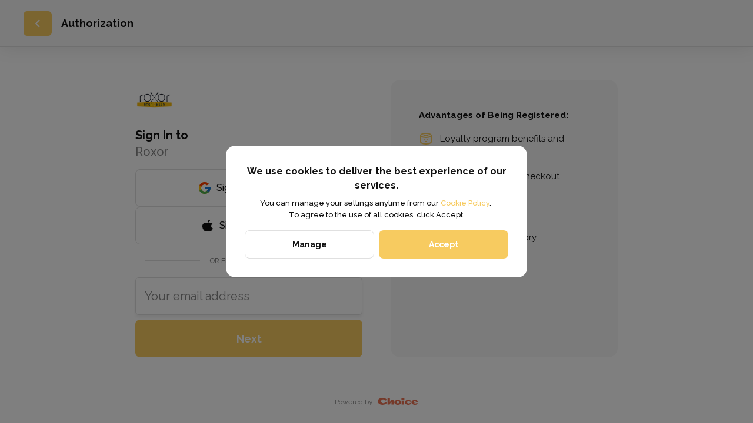

--- FILE ---
content_type: text/html; charset=utf-8
request_url: https://roxorburger.sk/en/delivery/auth
body_size: 43219
content:
<!DOCTYPE html><html lang="en"><head><meta name="viewport" content="minimum-scale=1, initial-scale=1, width=device-width, shrink-to-fit=no, user-scalable=no, viewport-fit=cover"/><meta charSet="utf-8"/><meta name="description" content="Prémiové hamburgery, tacos, remeselné pivo a skvelá obsluha"/><meta property="og:type" content="website"/><meta property="og:site_name" content="Roxor"/><meta property="og:url" content="https://roxorburger.sk/delivery/auth"/><link rel="canonical" href="https://roxorburger.sk/delivery/auth"/><link rel="dns-prefetch" href="https://cdn-media.choiceqr.com"/><link rel="preconnect" href="https://cdn-media.choiceqr.com"/><meta property="og:image" content="https://cdn-media.choiceqr.com/prod-eat-roxorburger/thumbnail_JetDcya-HbEIlIG-WTzkbIl_B-a-D.jpeg"/><meta property="twitter:image" content="https://cdn-media.choiceqr.com/prod-eat-roxorburger/thumbnail_JetDcya-HbEIlIG-WTzkbIl_B-a-D.jpeg"/><link rel="shortcut icon" id="shortcut-icon" href="https://cdn-media.choiceqr.com/prod-eat-roxorburger/logo/thumbnail_lkmfmgz-iKKbApq-ORlGbLK_I-m-k.png"/><link rel="apple-touch-icon" href="https://cdn-media.choiceqr.com/prod-eat-roxorburger/logo/thumbnail_lkmfmgz-iKKbApq-ORlGbLK_I-m-k.png"/><link rel="preconnect" href="https://fonts.googleapis.com"/><link rel="preconnect" href="https://fonts.gstatic.com" crossorigin="anonymous"/><link rel="stylesheet" media="print" data-href="https://fonts.googleapis.com/css2?family=Raleway:wght@100;200;300;400;500;600;700&amp;display=swap" data-optimized-fonts="true"/><noscript><link rel="stylesheet" href="https://fonts.googleapis.com/css2?family=Raleway:wght@100;200;300;400;500;600;700&amp;display=swap"/></noscript><title>Authorization</title><meta name="next-head-count" content="18"/><link rel="preload" href="https://cdn-clients.choiceqr.com/client/_next/static/css/9945e28c1321fb24.css" as="style"/><link rel="stylesheet" href="https://cdn-clients.choiceqr.com/client/_next/static/css/9945e28c1321fb24.css" data-n-g=""/><link rel="preload" href="https://cdn-clients.choiceqr.com/client/_next/static/css/3e8eed38be105b29.css" as="style"/><link rel="stylesheet" href="https://cdn-clients.choiceqr.com/client/_next/static/css/3e8eed38be105b29.css" data-n-p=""/><link rel="preload" href="https://cdn-clients.choiceqr.com/client/_next/static/css/4e80ba40c5e1223e.css" as="style"/><link rel="stylesheet" href="https://cdn-clients.choiceqr.com/client/_next/static/css/4e80ba40c5e1223e.css"/><noscript data-n-css=""></noscript><script defer="" nomodule="" src="https://cdn-clients.choiceqr.com/client/_next/static/chunks/polyfills-c67a75d1b6f99dc8.js"></script><script defer="" src="https://cdn-clients.choiceqr.com/client/_next/static/chunks/5530.fc01c6c6bdb7aed4.js"></script><script src="https://cdn-clients.choiceqr.com/client/_next/static/chunks/webpack-6da0509064d87acf.js" defer=""></script><script src="https://cdn-clients.choiceqr.com/client/_next/static/chunks/framework-704c2f0aebcf3076.js" defer=""></script><script src="https://cdn-clients.choiceqr.com/client/_next/static/chunks/main-a097597f322d1dae.js" defer=""></script><script src="https://cdn-clients.choiceqr.com/client/_next/static/chunks/pages/_app-be823f6be4012784.js" defer=""></script><script src="https://cdn-clients.choiceqr.com/client/_next/static/chunks/5750-dcbfc1da839abca4.js" defer=""></script><script src="https://cdn-clients.choiceqr.com/client/_next/static/chunks/pages/delivery/auth-e34dbee1030caca0.js" defer=""></script><script src="https://cdn-clients.choiceqr.com/client/_next/static/UsE6gMWsI2g6NgPgFWTMD/_buildManifest.js" defer=""></script><script src="https://cdn-clients.choiceqr.com/client/_next/static/UsE6gMWsI2g6NgPgFWTMD/_ssgManifest.js" defer=""></script><style id="__jsx-803447543">:root{--primary-color:#f7cb60;--primary-shadow-color:#fdf3d8;--primary-shadow-color-dark:#e4a70c;--primary-shadow-color-light:#fdf3d8;--primary-color-a25:#f7cb6025;--secondary-font-color:#FFFFFF;--font-family:
								"Raleway",  'Inter',
							-apple-system, BlinkMacSystemFont, Segoe UI, Roboto, Oxygen, Ubuntu, Cantarell,
							Fira Sans, Droid Sans, Helvetica Neue, sans-serif;--theme-colors-100:#FFFFFF;--theme-colors-200:#F8F8F8;--theme-colors-300:#E0E0E0;--theme-colors-400:rgba(17, 17, 17, 0.5);--theme-colors-500:#111111;--theme-colors-100-a0:#FFFFFF00;--theme-colors-100-a10:#FFFFFF10;--theme-colors-100-a15:#FFFFFF15;--theme-colors-100-a20:#FFFFFF20;--theme-colors-100-a50:#FFFFFF50;--theme-colors-100-a60:#FFFFFF60;--theme-colors-100-a70:#FFFFFF70;--theme-colors-100-a80:#FFFFFF80;--theme-colors-100-a90:#FFFFFF90;--theme-colors-200-a95:#F8F8F8f2;--theme-colors-200-a0:#F8F8F800;--theme-colors-300-a20:#E0E0E020;--theme-colors-300-a50:#E0E0E050;--theme-colors-500-a0:#11111100;--theme-colors-500-a05:#11111105;--theme-colors-500-a10:#11111110;--theme-colors-500-a15:#11111115;--theme-colors-500-a20:#11111120;--theme-colors-500-a25:#11111125;--theme-colors-500-a50:#11111150;--background-popup:rgba(0, 0, 0, 0.5);--payment-wallet-color:#111;--payment-wallet-text-color:#fff}</style><link rel="stylesheet" href="https://fonts.googleapis.com/css2?family=Raleway:wght@100;200;300;400;500;600;700&display=swap"/></head><body><div id="__next"><div id="device-type-selector" class="is-desktop"><div class="PageLayout_root__ek_Dw" style="position:relative"><div class="PageLayout_wrapper__XhOiu"><div class="PageLayout_body__l33A1"><header class="styles_header__1Ps44 styles_isDesktop__10ds5 styles_collapsed___bNCJ"><div class="styles_container__ImQx_ styles_isDesktop__FXKBA styles_container__ZhyxP"><div class="styles_inner__502LJ"><button aria-label="Back" title="Back" style="width:48px;min-width:48px" class="styles_button___Dvql styles_sizeSmall__NCTix styles_appearancePrimary__XMJoZ styles_onlyBack__cUAZv"><svg class="styles_backIcon__ULN7F" width="24" height="24" viewBox="0 0 24 24" fill="none" xmlns="http://www.w3.org/2000/svg"><path d="M15 6L9 12L15 18" stroke="currentColor" stroke-width="2"></path></svg></button><div class="styles_title__9ajrX">Authorization</div></div></div></header><div style="padding:0" class="styles_container__ImQx_ styles_isDesktop__FXKBA styles_medium__Y53XA"><div class="styles_wrapper__AeZ0I"><div class="styles_itemAuth__TvUID"><div class="styles_logo__K0pbn"><img src="https://cdn-media.choiceqr.com/prod-eat-roxorburger/logo/thumbnail_lkmfmgz-iKKbApq-ORlGbLK_I-m-k.png" class="styles_logoIcon__Fh4Lg" alt="logo"/></div><div class="styles_formLoginTitle__NOMCf">Sign In to</div><div class="styles_formLoginDesc__Q4P2d">Roxor</div><div class="styles_oauth__KDJOZ"><button data-layer="login-via-google" class="styles_button___Dvql styles_sizeExtraLarge__m83eO styles_appearanceStroke__LKd1h styles_fullWidth__x3ayC GoogleAuthButton_root__CibHs"><div class="styles_buttonIconLeft__EqV3D"><svg width="24" height="24" viewBox="0 0 24 24" fill="none" xmlns="http://www.w3.org/2000/svg"><path d="M21.8055 10.0415H21V10H12V14H17.6515C16.827 16.3285 14.6115 18 12 18C8.6865 18 6 15.3135 6 12C6 8.6865 8.6865 6 12 6C13.5295 6 14.921 6.577 15.9805 7.5195L18.809 4.691C17.023 3.0265 14.634 2 12 2C6.4775 2 2 6.4775 2 12C2 17.5225 6.4775 22 12 22C17.5225 22 22 17.5225 22 12C22 11.3295 21.931 10.675 21.8055 10.0415Z" fill="#FFC107"></path><path d="M3.15283 7.3455L6.43833 9.755C7.32733 7.554 9.48033 6 11.9998 6C13.5293 6 14.9208 6.577 15.9803 7.5195L18.8088 4.691C17.0228 3.0265 14.6338 2 11.9998 2C8.15883 2 4.82783 4.1685 3.15283 7.3455Z" fill="#FF3D00"></path><path d="M12.0002 21.9964C14.5832 21.9964 16.9302 21.0079 18.7047 19.4004L15.6097 16.7814C14.6057 17.5419 13.3577 17.9964 12.0002 17.9964C9.39916 17.9964 7.19066 16.3379 6.35866 14.0234L3.09766 16.5359C4.75266 19.7744 8.11366 21.9964 12.0002 21.9964Z" fill="#4CAF50"></path><path d="M21.8055 10.0415H21V10H12V14H17.6515C17.2555 15.1185 16.536 16.083 15.608 16.7855C15.6085 16.785 15.609 16.785 15.6095 16.7845L18.7045 19.4035C18.4855 19.6025 22 17 22 12C22 11.3295 21.931 10.675 21.8055 10.0415Z" fill="#1976D2"></path></svg></div>Sign in with Google</button><button data-layer="login-via-apple" class="styles_button___Dvql styles_sizeExtraLarge__m83eO styles_appearanceStroke__LKd1h styles_fullWidth__x3ayC AppleAuthButton_root__x6ZCT"><div class="styles_buttonIconLeft__EqV3D"><svg width="24" height="24" viewBox="0 0 24 24" fill="none" xmlns="http://www.w3.org/2000/svg"><path d="M15.9844 2C14.9204 2.114 13.7509 2.79508 13.0059 3.70508C12.3679 4.50008 11.8358 5.75 12.0488 7C13.1118 7 14.2814 6.20492 15.0254 5.29492C15.6644 4.38592 16.0904 3.25 15.9844 2ZM8.35353 7C6.72953 7 4.99033 7.978 3.94533 9.5C2.43733 11.674 2.66948 15.8052 5.10548 19.2832C6.03448 20.5872 7.19318 22 8.70118 22C10.0932 22 10.4418 21.1309 12.2988 21.1309C14.1558 21.1309 14.5025 22 15.8945 22C17.5185 22 18.6794 20.4778 19.6074 19.1738C20.3034 18.3048 20.536 17.7612 21 16.7832C17.403 15.4782 16.8227 10.804 20.3047 8.95703C19.1437 7.76103 17.6362 7 16.2442 7C14.3872 7 13.5758 8 12.2988 8C11.0218 8 9.97753 7 8.35353 7Z" fill="currentColor"></path></svg></div>Sign in with Apple</button></div><div class="styles_title__a2ObC"><span>Or enter your email</span></div><div><div class="styles_inputField__1DOAi styles_withFloatingLabel__dQKYC"><input class="styles_withShadow__qCwJG styles_isDesktop__Utr8g" type="email" placeholder=" " autoComplete="email" value=""/><div class="styles_floatingLabel__SZKCn">Your email address</div></div></div><button style="margin-top:8px" class="styles_button___Dvql styles_sizeExtraLarge__m83eO styles_appearancePrimary__XMJoZ styles_fullWidth__x3ayC login">Next</button></div><div class="styles_itemAdvantages__9h9QD"><p>Advantages of Being Registered:</p><ul><li><svg width="24" height="24" viewBox="0 0 24 24" fill="none"><path d="M12.0001 2C9.41032 2 7.06368 2.39469 5.27545 3.08594C4.38133 3.43156 3.6226 3.84811 3.03326 4.38672C2.51088 4.86413 2.1212 5.49185 2.03521 6.20508C2.01093 6.29416 1.9991 6.38618 2.00006 6.47852V17.6914C1.99858 17.8282 2.02517 17.9638 2.07818 18.0898V18.0918C2.23066 18.6706 2.59129 19.1781 3.03326 19.582C3.62256 20.1206 4.38136 20.5372 5.27545 20.8828C7.06363 21.5741 9.41009 21.9688 12.0001 21.9688C14.59 21.9688 16.9365 21.5741 18.7247 20.8828C19.6188 20.5372 20.3776 20.1206 20.9669 19.582C21.4088 19.1781 21.7695 18.6706 21.9219 18.0918C21.9752 17.9651 22.0018 17.8288 22.0001 17.6914V6.74414C22.0001 6.68852 21.9956 6.63299 21.9864 6.57812C21.9879 6.5441 22.0001 6.5129 22.0001 6.47852C22.0001 5.64864 21.5562 4.92533 20.9669 4.38672C20.3775 3.84811 19.6188 3.43156 18.7247 3.08594C16.9364 2.39469 14.5898 2 12.0001 2ZM12.0001 4C14.3809 4 16.5348 4.38327 18.004 4.95117C18.7385 5.23512 19.2957 5.56945 19.6172 5.86328C19.9388 6.15711 20.0001 6.34769 20.0001 6.47852C20.0001 6.60934 19.9388 6.80187 19.6172 7.0957C19.2957 7.38954 18.7385 7.72191 18.004 8.00586C16.5348 8.57376 14.3809 8.95703 12.0001 8.95703C9.61923 8.95703 7.46528 8.57376 5.99615 8.00586C5.26159 7.72191 4.70438 7.38954 4.38287 7.0957C4.06136 6.80187 4.00006 6.60934 4.00006 6.47852C4.00006 6.34769 4.06136 6.15711 4.38287 5.86328C4.70438 5.56945 5.26159 5.23512 5.99615 4.95117C7.46528 4.38327 9.61923 4 12.0001 4ZM12.0001 5.60547C11.4106 5.60546 10.827 5.62804 10.2824 5.67191C9.73788 5.71578 9.24308 5.78009 8.8263 5.86116C8.40951 5.94223 8.07891 6.03848 7.85336 6.14441C7.62782 6.25033 7.51175 6.36386 7.51178 6.47852C7.51175 6.59317 7.62782 6.7067 7.85336 6.81263C8.07891 6.91855 8.40951 7.0148 8.8263 7.09587C9.24308 7.17694 9.73787 7.24125 10.2824 7.28512C10.827 7.32899 11.4106 7.35157 12.0001 7.35156C12.5895 7.35157 13.1731 7.32899 13.7177 7.28512C14.2622 7.24125 14.757 7.17694 15.1738 7.09587C15.5906 7.0148 15.9212 6.91855 16.1468 6.81263C16.3723 6.7067 16.4884 6.59317 16.4883 6.47852C16.4884 6.36386 16.3723 6.25033 16.1468 6.14441C15.9212 6.03848 15.5906 5.94223 15.1738 5.86116C14.757 5.78009 14.2622 5.71578 13.7177 5.67191C13.1731 5.62804 12.5895 5.60546 12.0001 5.60547ZM4.00006 9.26953C4.38606 9.49344 4.81195 9.69192 5.27545 9.87109C7.06368 10.5623 9.41032 10.957 12.0001 10.957C14.5898 10.957 16.9364 10.5623 18.7247 9.87109C19.1882 9.69192 19.6141 9.49344 20.0001 9.26953V17.4902C20.0001 17.6209 19.9387 17.8116 19.6172 18.1055C19.2958 18.3993 18.7385 18.7336 18.004 19.0176C16.5349 19.5855 14.3811 19.9688 12.0001 19.9688C9.61903 19.9688 7.46522 19.5855 5.99615 19.0176C5.26162 18.7336 4.70436 18.3993 4.38287 18.1055C4.06138 17.8116 4.00006 17.6209 4.00006 17.4902V9.26953ZM9.00006 12C8.73484 12 8.48049 12.1054 8.29295 12.2929C8.10542 12.4804 8.00006 12.7348 8.00006 13C8.00006 13.2652 8.10542 13.5196 8.29295 13.7071C8.48049 13.8946 8.73484 14 9.00006 14C9.26527 14 9.51963 13.8946 9.70716 13.7071C9.8947 13.5196 10.0001 13.2652 10.0001 13C10.0001 12.7348 9.8947 12.4804 9.70716 12.2929C9.51963 12.1054 9.26527 12 9.00006 12ZM15.0001 12C14.7348 12 14.4805 12.1054 14.293 12.2929C14.1054 12.4804 14.0001 12.7348 14.0001 13C14.0001 13.2652 14.1054 13.5196 14.293 13.7071C14.4805 13.8946 14.7348 14 15.0001 14C15.2653 14 15.5196 13.8946 15.7072 13.7071C15.8947 13.5196 16.0001 13.2652 16.0001 13C16.0001 12.7348 15.8947 12.4804 15.7072 12.2929C15.5196 12.1054 15.2653 12 15.0001 12ZM10.0001 16C10.0001 17.105 10.8951 18 12.0001 18C13.1051 18 14.0001 17.105 14.0001 16H10.0001Z" fill="currentColor"></path></svg><span>Loyalty program benefits and rewards</span></li><li><svg width="24" height="24" viewBox="0 0 24 24" fill="none"><path d="M12.0272 2C11.6992 2 11.392 2.16164 11.205 2.43164L6.66787 9H2.00186C1.68886 9 1.39498 9.14553 1.20498 9.39453C1.01698 9.64253 0.95306 9.96462 1.03506 10.2656L3.59561 19.5312C3.83461 20.3953 4.62734 21 5.52334 21H8.9999V19H5.52334L3.31436 11H16.8124H20.6855L20.4081 12H22.4843L22.9628 10.2676C23.0458 9.96658 22.9828 9.64253 22.7948 9.39453C22.6048 9.14553 22.31 9 21.998 9H17.3397L12.8534 2.43555C12.6674 2.16355 12.3602 2.001 12.0312 2H12.0272ZM12.0233 4.76562L14.9159 9H9.09756L12.0233 4.76562ZM12.9999 14C11.9068 14 10.9999 14.9069 10.9999 16V22C10.9999 23.0931 11.9068 24 12.9999 24H13.9999H21.9999C23.093 24 23.9999 23.0931 23.9999 22V20V16C23.9999 14.9069 23.093 14 21.9999 14H12.9999ZM12.9999 16H21.9999V20V22H13.9999H12.9999V19H19.9999V17H12.9999V16Z" fill="currentColor"></path></svg><span>Easier and quicker checkout process</span></li><li><svg width="24" height="24" viewBox="0 0 24 24" fill="none"><path d="M15.5 10.2L16.471 12.529L18.8 13.5L16.471 14.471L15.5 16.8L14.529 14.471L12.2 13.5L14.529 12.529L15.5 10.2ZM15.5 5L13 11L7 13.5L13 16L15.5 22L18 16L24 13.5L18 11L15.5 5ZM4.125 7.875L5.5 12L6.875 7.875L11 6.5L6.875 5.125L5.5 1L4.125 5.125L0 6.5L4.125 7.875ZM6.375 18.625L5.5 16L4.625 18.625L2 19.5L4.625 20.375L5.5 23L6.375 20.375L9 19.5L6.375 18.625Z" fill="currentColor"></path></svg><span>Additional functions</span></li><li><svg width="24" height="24" viewBox="0 0 24 24" fill="none"><path d="M12 2C8.98837 2 6.30372 3.35567 4.4707 5.4707L2 3V9H8L5.87695 6.87695C7.34505 5.12455 9.53961 4 12 4C16.411 4 20 7.589 20 12C20 16.411 16.411 20 12 20C7.589 20 4 16.411 4 12H2C2 17.514 6.486 22 12 22C17.514 22 22 17.514 22 12C22 6.486 17.514 2 12 2ZM11 6V12.4141L14.293 15.707L15.707 14.293L13 11.5859V6H11Z" fill="currentColor"></path></svg><span>Access to order history</span></li></ul></div></div></div><div class="PoweredBy_root__EBzVI styles_FooterLogoContent__mph4h"><p>Powered by</p><a title="Powered by - Choice" href="https://choiceqr.com/sk" target="_blank" rel="noreferrer"><svg width="69" height="12" viewBox="0 0 69 12" fill="none"><path d="M42.8634 3.86432C41.4079 3.86125 40.232 2.98796 40.2413 1.91805C40.2505 0.865041 41.451 -0.00133137 42.888 0.00788536C44.3465 0.016334 45.5363 0.888851 45.5324 1.94647C45.5294 2.99948 44.3212 3.86816 42.8634 3.86432Z" fill="currentColor"></path><path d="M34.2067 3.45312C30.9271 3.45312 28.2681 5.36099 28.2681 7.71509C28.2681 10.0692 30.9271 11.9771 34.2067 11.9771C37.4863 11.9771 40.1454 10.0692 40.1454 7.71509C40.1454 5.36099 37.4863 3.45312 34.2067 3.45312ZM34.1867 9.6437C32.9701 9.63985 31.987 8.76811 31.9955 7.69666C32.0024 6.64442 33.0062 5.77804 34.2083 5.78649C35.4272 5.79571 36.4226 6.66823 36.4187 7.72585C36.4164 8.77809 35.4057 9.646 34.1867 9.6437Z" fill="currentColor"></path><path d="M25.344 3.49012C24.0691 3.36954 23.0353 3.84881 22.2864 4.85574C21.8186 5.48555 21.4661 6.20061 21.0621 6.87727C21.0099 6.96406 20.9615 7.05316 20.9108 7.14149C20.8939 7.13611 20.877 7.13073 20.8601 7.12536C20.8601 3.80349 20.8601 3.68828 20.8601 0.367188C19.4937 0.367188 18.1519 0.367188 16.814 0.367188C16.814 5.1837 16.814 6.77512 16.814 11.5717C16.8508 11.5778 16.8708 11.5847 16.8915 11.5847C17.9776 11.5855 19.0636 11.5893 20.1489 11.5793C20.2257 11.5786 20.3301 11.4872 20.3724 11.4111C21.112 10.0809 21.8425 8.7452 22.5783 7.41261C22.6428 7.29587 22.705 7.16376 22.8048 7.08542C22.8978 7.01245 23.0629 6.94102 23.1535 6.97712C23.2687 7.02244 23.3509 7.1699 23.4254 7.28819C23.4577 7.33964 23.4346 7.42567 23.4346 7.49633C23.4346 8.76593 23.4346 10.0348 23.4346 11.3044C23.4346 11.3881 23.4346 11.4718 23.4346 11.5694C24.8056 11.5694 26.1467 11.5694 27.4839 11.5694C27.4923 11.5371 27.4985 11.524 27.4985 11.5102C27.4977 9.58546 27.5177 7.65993 27.4862 5.73517C27.4677 4.6161 26.4554 3.59612 25.344 3.49012Z" fill="currentColor"></path><path d="M13.3058 7.49255C12.7751 7.96875 12.3066 8.34817 11.7451 8.65156C9.90022 9.6485 7.6137 9.32976 6.42705 7.90884C5.5576 6.86735 5.4301 5.77747 6.03764 4.57699C6.43165 3.79741 7.10601 3.24671 8.04151 2.94102C9.3956 2.49862 10.7074 2.65223 11.9394 3.39956C12.2996 3.61769 12.613 3.87729 12.9448 4.15149C13.0923 4.27284 13.2444 4.3988 13.4003 4.52016C13.4417 4.55242 13.4809 4.58698 13.5009 4.60464L13.6952 4.76978L15.7505 3.32198L15.5094 3.02551C15.484 2.99479 15.4633 2.96867 15.4418 2.94333C14.0216 1.28432 12.0101 0.315792 9.46165 0.0646358C7.08911 -0.171159 4.95544 0.238986 3.11977 1.28201C1.33096 2.29816 0.20268 3.83351 0.0252579 5.49483C-0.138339 7.01943 0.496847 8.50716 1.81254 9.6846C3.4823 11.1792 5.58218 11.9304 8.07454 11.9304C8.81341 11.9304 9.58685 11.8644 10.3941 11.7315C12.1652 11.4412 13.6583 10.7 14.9587 9.4657C15.0977 9.3336 15.2283 9.19688 15.355 9.06477C15.4126 9.00487 15.4702 8.94496 15.5278 8.88505L15.7682 8.6385L13.6998 7.13464L13.3058 7.49255Z" fill="currentColor"></path><path d="M55.5969 8.63441C55.2052 8.86099 54.8519 9.09678 54.4725 9.27881C53.5155 9.73888 52.5086 9.89633 51.4725 9.61061C50.749 9.41169 50.1983 8.97466 49.9594 8.23271C49.686 7.38324 50.0892 6.46464 50.9755 6.02915C52.1276 5.46309 53.2759 5.59289 54.3765 6.19735C54.7505 6.40319 55.0908 6.67124 55.471 6.92778C55.8781 6.39397 56.3443 5.78644 56.7291 5.26646C56.7291 5.26646 56.6661 5.20502 56.6269 5.17045C56.4157 4.98535 56.2076 4.78873 55.9695 4.6428C54.077 3.48072 52.0454 3.18118 49.8972 3.71959C48.6522 4.03142 47.56 4.61745 46.7343 5.63206C45.7842 6.80028 45.7113 8.28724 46.5461 9.53765C47.1783 10.4839 48.0807 11.0861 49.1245 11.4716C50.9732 12.156 52.8358 12.1429 54.6891 11.4732C55.3903 11.2197 56.0324 10.8579 56.5808 10.341C56.7275 10.2028 56.7967 10.149 56.7967 10.149C56.5539 9.87559 56.1615 9.35638 55.9364 9.06759C55.8212 8.92013 55.7052 8.77343 55.5969 8.63441Z" fill="currentColor"></path><path d="M40.8726 11.5716C42.2236 11.5716 43.56 11.5716 44.9141 11.5716C44.9141 9.48404 44.9141 6.76664 44.9141 4.6875C43.5615 4.6875 42.219 4.6875 40.8726 4.6875C40.8726 6.77125 40.8726 9.49326 40.8726 11.5716Z" fill="currentColor"></path><path d="M67.2811 9.09141C67.1659 8.94394 67.0499 8.79647 66.9408 8.65822C66.5491 8.8848 66.1958 9.1206 65.8171 9.30263C64.8594 9.76193 63.8532 9.91938 62.8171 9.63443C62.2641 9.48235 61.8132 9.19203 61.5244 8.73349L67.3947 7.58371C67.8418 7.48616 67.9915 7.09061 67.9877 6.53146C67.9401 4.50224 65.0499 2.88547 61.2426 3.74263C59.9906 4.02451 58.9053 4.64049 58.0805 5.6551C57.1304 6.82332 57.0566 8.31106 57.8915 9.5607C58.5236 10.5069 59.4269 11.1091 60.4699 11.4954C62.3186 12.179 64.1819 12.1667 66.0345 11.497C66.7358 11.2435 67.3779 10.8818 67.9262 10.3649C68.0729 10.2258 68.1413 10.1728 68.1413 10.1728C67.8986 9.89941 67.5069 9.3802 67.2811 9.09141ZM62.6166 5.51455C62.6735 5.49535 62.7318 5.47768 62.7902 5.46309C62.7917 5.46155 62.7925 5.46155 62.7941 5.46232C62.8063 5.45925 62.8186 5.45541 62.8309 5.4531C63.142 5.37707 63.463 5.36324 63.7726 5.40011C63.821 5.40548 63.8693 5.4124 63.917 5.42085C64.2457 5.47768 64.5583 5.59135 64.831 5.74804C64.8325 5.74804 64.8333 5.74881 64.8348 5.74958C64.9185 5.7972 64.9953 5.85557 65.0598 5.91932C65.3025 6.15588 65.3832 6.46234 65.0391 6.53991C64.9707 6.55527 64.6021 6.63899 64.5783 6.6436C64.4316 6.67432 64.2841 6.70504 64.1374 6.735C63.6574 6.83485 63.1773 6.93393 62.6973 7.03301C62.5982 7.05374 62.4976 7.07448 62.397 7.09522C62.2195 7.13209 62.0429 7.16895 61.8662 7.20582C61.6842 7.24345 61.5029 7.28109 61.3224 7.31872C61.3224 7.31872 61.3224 7.31872 61.3217 7.31872C61.3163 7.2857 61.3109 7.24729 61.3071 7.20582C61.3055 7.19891 61.3048 7.19199 61.3048 7.18508V7.18201C61.3025 7.16895 61.3017 7.1559 61.3002 7.14284C61.2994 7.13516 61.2994 7.12748 61.2994 7.1198C61.2986 7.10674 61.2979 7.09368 61.2971 7.07986C61.2963 7.07141 61.2963 7.06296 61.2963 7.05374C61.294 6.96158 61.2986 6.86173 61.3171 6.76111C61.3993 6.31026 61.7933 5.87784 62.3732 5.61286C62.3954 5.60211 62.4185 5.59212 62.4415 5.58214C62.4584 5.57446 62.4745 5.56754 62.4914 5.5614C62.493 5.56063 62.4937 5.56063 62.4953 5.55986C62.5352 5.5445 62.5759 5.52837 62.6166 5.51455Z" fill="currentColor"></path></svg></a></div></div></div></div><div class="ToastMessage_container__MXbOB"></div><div class="styles_container__3KrO6"></div><div></div></div><div id="portal-root"></div></div><script id="__NEXT_DATA__" type="application/json">{"props":{"pageProps":{"_sentryTraceData":"9a40b7b26fd4e8cffdeada108057e824-d15e04db9227d3ba-0","_sentryBaggage":"sentry-environment=production,sentry-release=UsE6gMWsI2g6NgPgFWTMD,sentry-public_key=8916f563a50ff51c322fb84f622914af,sentry-trace_id=9a40b7b26fd4e8cffdeada108057e824,sentry-sampled=false"},"app":{"scenario":"DEFAULT","place":{"name":"Roxor","type":"restaurant","placeType":"SIMPLE","useTerms":"general","contactInfo":{"socialNetworks":{"fb":"https://www.facebook.com/roxorbrgr","tripAdvisor":"https://www.tripadvisor.com/Restaurant_Review-g274924-d8681780-Reviews-Roxor_BRGR_BEER-Bratislava_Bratislava_Region.html","instagram":"https://www.instagram.com/roxorburger/","google":"https://www.google.com/maps/place/Roxor/@48.1575836,17.1174396,17z/data=!3m1!4b1!4m8!3m7!1s0x476c8945303d9cad:0x589eaa68cd884d57!8m2!3d48.1575836!4d17.1174396!9m1!1b1!16s%2Fg%2F11b7xn38qd?hl=en"},"website":"http://roxorburger.sk/","email":"info@roxorburger.sk","phone":"+421 903 757 466","phoneLabel":null,"additionalPhones":null,"address":{"prediction":"Šancová 19, 811 05 Bratislava, Slovakia","country":"Slovakia","city":"Bratislava","postalCode":"811 05","sublocality":"Staré Mesto","location":{"coordinates":[17.11756609999999,48.1574992],"type":"Point"},"countryCode":"SK"}},"companyDescription":"Prémiové hamburgery, tacos, remeselné pivo a skvelá obsluha","companyImages":{"mobile":"https://cdn-media.choiceqr.com/prod-eat-roxorburger/thumbnail_vaqroHl-YBFUanB-OYIURCD_y-e-j.jpeg","desktop":"https://cdn-media.choiceqr.com/prod-eat-roxorburger/thumbnail_JetDcya-HbEIlIG-WTzkbIl_B-a-D.jpeg","logo":"https://cdn-media.choiceqr.com/prod-eat-roxorburger/logo/thumbnail_lkmfmgz-iKKbApq-ORlGbLK_I-m-k.png","pwaLogo":false},"wifi":null,"currency":"EUR","currencyLabel":"€","canOrder":false,"canPreOrder":false,"timezone":"Europe/Bratislava","workTime":{"dayOfWeek":2,"from":"11:00:00.000","till":"21:00:00.000"},"workTimeAll":[{"dayOfWeek":0,"active":true,"from":"12:00:00.000","till":"20:00:00.000"},{"dayOfWeek":1,"active":true,"from":"11:00:00.000","till":"21:00:00.000"},{"dayOfWeek":2,"active":true,"from":"11:00:00.000","till":"21:00:00.000"},{"dayOfWeek":3,"active":true,"from":"11:00:00.000","till":"21:00:00.000"},{"dayOfWeek":4,"active":true,"from":"11:00:00.000","till":"21:00:00.000"},{"dayOfWeek":5,"active":true,"from":"11:00:00.000","till":"21:00:00.000"},{"dayOfWeek":6,"active":true,"from":"12:00:00.000","till":"21:00:00.000"}],"location":{"opened":false,"openStatus":"today","workTime":{"dayOfWeek":2,"from":"10:45:00.000","till":"20:45:00.000"},"workTimeAll":[{"dayOfWeek":0,"active":true,"from":"11:45:00.000","till":"19:45:00.000"},{"dayOfWeek":1,"active":true,"from":"10:45:00.000","till":"20:45:00.000"},{"dayOfWeek":2,"active":true,"from":"10:45:00.000","till":"20:45:00.000"},{"dayOfWeek":3,"active":true,"from":"10:45:00.000","till":"20:45:00.000"},{"dayOfWeek":4,"active":true,"from":"10:45:00.000","till":"20:45:00.000"},{"dayOfWeek":5,"active":true,"from":"10:45:00.000","till":"20:45:00.000"},{"dayOfWeek":6,"active":true,"from":"11:45:00.000","till":"20:45:00.000"}]},"opened":false,"openStatus":"today","features":{"translations":true,"booking":true,"feedbackRestaurant":true,"delivery":true,"recommendations":true,"promocodes":true,"canOrderTakeaway":true,"canOrderDelivery":true,"loyalty":true,"customDomain":"roxorburger.sk/en/delivery/auth"},"locationPoint":{"areaType":"delivery","name":"Delivery","active":true,"type":"area","time":{"allowASAP":true,"minPreOrdersDayCount":0,"maxPreOrdersDayCount":7,"delay":25,"interval":15,"preOrderSkipDelay":false,"allowNonWorkingOrder":false,"allowTime":false},"config":null},"customize":{"primaryColor":"#FFA11B","menuFavorites":true,"menuFavoritesCounter":false,"clientMenuTileStyle":false,"hideMinorUnits":true,"showOrderTableProgress":true,"showOrderDeliveryProgress":true,"showOrderTakeawayProgress":true,"customTemplate":false,"showDigitalMenuSelector":true,"shareItemUrl":true,"feedbackSocNetworkLinks":["google","tripAdvisor"],"tablePaymentDisableSplit":true,"deliveryProviderBy":"wolt","autoCancellationOrder":60,"menuFavoriteDishSlider":false,"QRPaymentsPOSIntegrationOnly":false,"requiredEmailOrder":true,"hideRequestCustomerVAT":false,"requiredNameQRPaymentOrder":false,"requiredPhoneQRPaymentOrder":false,"requiredNameTableOrder":false,"requiredPhoneTableOrder":false,"takeawayDeliveryMenuSync":true,"cardMenuOptionShow":false,"googleMapKey":"AIzaSyDV5oYlDRMGiV6R78WfE-vI9USwKe82_vk"},"paymentMethods":{"cash":false,"online":true,"wallet":true}},"language":{"current":"sk","default":"sk","list":[{"code":"sk","name":"Slovak"}]},"template":{"name":"Online Menu","type":"default","styles":{"background":{"type":"pattern","value":{"_id":"66b0bb754cea072de23ce0c7","originalName":"pattern_memphis-2_1_2_0-0_0_1__fffad1_fffad1_fffad1_ffc885.png","name":"kQfxXkJ-fHGloyl-uKlWzuF","filename":"kQfxXkJ-fHGloyl-uKlWzuF.jpeg","size":2655.32,"ext":"jpeg","mime":"image/jpeg","width":4000,"height":4000,"type":"background-image","url":"https://cdn-media.choiceqr.com/prod-eat-roxorburger/background-image/kQfxXkJ-fHGloyl-uKlWzuF.jpeg","originalFile":{"originalName":"pattern_memphis-2_1_2_0-0_0_1__fffad1_fffad1_fffad1_ffc885.png","name":"kQfxXkJ-fHGloyl-uKlWzuF_original","filename":"kQfxXkJ-fHGloyl-uKlWzuF_original.jpeg","size":1176.88,"ext":"jpeg","mime":"image/jpeg","width":1920,"height":1920,"url":"https://cdn-media.choiceqr.com/prod-eat-roxorburger/background-image/kQfxXkJ-fHGloyl-uKlWzuF_original.jpeg"},"formats":{"thumbnail":{"originalName":"thumbnail_kQfxXkJ-fHGloyl-uKlWzuF_z-d-K","name":"thumbnail_kQfxXkJ-fHGloyl-uKlWzuF_z-d-K","filename":"thumbnail_kQfxXkJ-fHGloyl-uKlWzuF_z-d-K.jpeg","size":33.2,"ext":"jpeg","mime":"image/jpeg","width":192,"height":108,"url":"https://cdn-media.choiceqr.com/prod-eat-roxorburger/background-image/thumbnail_kQfxXkJ-fHGloyl-uKlWzuF_z-d-K.jpeg"},"webp":{"full":{"originalName":"pattern_memphis-2_1_2_0-0_0_1__fffad1_fffad1_fffad1_ffc885.png","name":"kQfxXkJ-fHGloyl-uKlWzuF","filename":"kQfxXkJ-fHGloyl-uKlWzuF.webp","size":714.57,"ext":"webp","mime":"image/webp","width":4000,"height":4000,"url":"https://cdn-media.choiceqr.com/prod-eat-roxorburger/background-image/kQfxXkJ-fHGloyl-uKlWzuF.webp"},"thumbnail":{"originalName":"thumbnail_kQfxXkJ-fHGloyl-uKlWzuF_r-P-v","name":"thumbnail_kQfxXkJ-fHGloyl-uKlWzuF_r-P-v","filename":"thumbnail_kQfxXkJ-fHGloyl-uKlWzuF_r-P-v.webp","size":4.64,"ext":"webp","mime":"image/webp","width":192,"height":108,"url":"https://cdn-media.choiceqr.com/prod-eat-roxorburger/background-image/thumbnail_kQfxXkJ-fHGloyl-uKlWzuF_r-P-v.webp"}}},"createdAt":"2024-08-05T11:45:57.087Z","updatedAt":"2024-08-05T11:45:57.087Z"},"options":{"backgroundColor":"#fffbe2","color":"#dbab2c","opacity":1}},"fontColor":"#FFFFFF","primaryColor":"#f7cb60","googleFontName":"Raleway","activeFontColor":"#FFFFFF","mainFontColor":"#111111"},"version":2,"blocks":[{"active":false,"type":"menu","items":[]},{"active":false,"type":"editor","content":""},{"active":false,"type":"gallery","items":[]},{"active":true,"type":"media","styleType":"short","showSeeMenuButton":null,"firstSlideText":{"active":false},"screens":true,"items":[{"type":"image","value":{"_id":"66b0c2474cea072de23ce1e1","url":"https://cdn-media.choiceqr.com/prod-eat-roxorburger/thumbnail_JetDcya-HbEIlIG-WTzkbIl_B-a-D.jpeg","webp":{"url":"https://cdn-media.choiceqr.com/prod-eat-roxorburger/JetDcya-HbEIlIG-WTzkbIl.webp"}}},{"type":"image","value":{"_id":"66b0ba614cea072de23ce09c","url":"https://cdn-media.choiceqr.com/prod-eat-roxorburger/thumbnail_ChcIqoK-PEQiavP-lDGIOlf_d-K-l.jpeg","webp":{"url":"https://cdn-media.choiceqr.com/prod-eat-roxorburger/ChcIqoK-PEQiavP-lDGIOlf.webp"}}},{"type":"image","value":{"_id":"66b0c1664cea072de23ce1ba","url":"https://cdn-media.choiceqr.com/prod-eat-roxorburger/thumbnail_LhHdVIk-DCtmgGA-HDvtfNn_b-l-n.jpeg","webp":{"url":"https://cdn-media.choiceqr.com/prod-eat-roxorburger/LhHdVIk-DCtmgGA-HDvtfNn.webp"}}}]}]},"customMenuLinks":[{"_id":"679a38c3d01c55a339407e0a","name":"Donáška","openIn":"current","type":"delivery","active":true,"value":"","position":0,"createdAt":"2025-01-29T14:18:43.038Z","updatedAt":"2025-01-29T14:18:43.038Z"},{"_id":"651e71d501317927e6fbd3f0","name":"Jedlo so sebou","openIn":"current","type":"takeaway","active":true,"value":"","position":1,"createdAt":"2023-10-05T08:20:37.781Z","updatedAt":"2025-01-21T10:11:52.055Z"},{"_id":"65041caf13de036b596644bf","active":true,"pageActive":true,"name":"Darčekové poukazy","openIn":"current","type":"page","value":"darcekovy-poukaz","position":2,"createdAt":"2023-09-15T08:58:23.777Z","updatedAt":"2023-09-15T08:58:23.777Z"},{"_id":"66b0b3731372036216f8b9d1","active":true,"pageActive":true,"name":"Príbeh Roxoru","openIn":"current","type":"page","value":"pribeh","position":3,"createdAt":"2024-08-05T11:11:47.007Z","updatedAt":"2024-08-05T11:40:01.891Z"}],"marketing":{"analytics":{"gtm":null,"ga":"G-9YE9BZLSTK","fbPixel":null,"fbDomainVerification":null,"measurement":false},"promo":null,"seo":{"mode":"default","disallowIndexing":false},"og":{"image":null}},"areaSwitcher":{"dineIn":{"type":"simple","url":"/menu","discount":null,"workTime":{"dayOfWeek":2,"from":"11:00:00.000","till":"21:00:00.000"}},"takeaway":{"type":"takeaway","url":"/takeaway","discount":null,"workTime":{"dayOfWeek":2,"from":"10:45:00.000","till":"20:45:00.000"},"areaOrderAcceptance":{"paused":false,"resumeAt":null}},"delivery":{"type":"delivery","url":"/delivery","discount":null,"workTime":{"dayOfWeek":2,"from":"10:45:00.000","till":"20:45:00.000"},"areaOrderAcceptance":{"paused":false,"resumeAt":null}}},"sections":[{"_id":"6439589897e61f322b8609b8","mode":{"type":"interactive","staticDoc":null},"preOrderSchedule":null,"hurl":"section:menu","name":"Menu","description":"","menuInfo":"","showOutsideSchedule":true,"schedule":[{"dayOfWeek":0,"active":true,"from":"11:45:00","till":"19:45:00"},{"dayOfWeek":1,"active":true,"from":"10:45:00","till":"20:45:00"},{"dayOfWeek":2,"active":true,"from":"10:45:00","till":"20:45:00"},{"dayOfWeek":3,"active":true,"from":"10:45:00","till":"20:45:00"},{"dayOfWeek":4,"active":true,"from":"10:45:00","till":"20:45:00"},{"dayOfWeek":5,"active":true,"from":"10:45:00","till":"20:45:00"},{"dayOfWeek":6,"active":true,"from":"11:45:00","till":"20:45:00"}],"left":-1,"interval":{"from":"10:45:00","till":"20:45:00","today":true}}],"currentSection":{"hurl":"section:menu"},"menuInfo":null,"categories":[{"_id":"643e634589f8524100a82a86","hurl":"burgers-tacos","name":"Burgers \u0026 Tacos","description":""},{"_id":"643e781689f852e91ba830e6","hurl":"hranolky-prilohy","name":"Hranolky \u0026 prílohy","description":""},{"_id":"643e834685836cdbbf6e6f4e","hurl":"dezerty","name":"Dezerty","description":""},{"_id":"643e85f085836cc95e6e6f88","hurl":"omacky","name":"Omáčky","description":""},{"_id":"6596dba8888926c21f41bee8","hurl":"specialna-ponuka","name":"Špeciálna ponuka!","description":""},{"_id":"6474a06f9c6b5c020800b624","hurl":"capovane-pivo","name":"Čapované Pivo","description":""},{"_id":"6474a06f9c6b5ce78900b62d","hurl":"flaskove-pivo","name":"Fľaškové pivo","description":""},{"_id":"64b650997da479673bca43e4","hurl":"soft-drinks","name":"Nealko nápoje","description":""},{"_id":"6474a06f9c6b5c36b000b626","hurl":"limonady","name":"Limonády","description":""}],"menu":[{"price":670,"VAT":0,"weight":"","media":[{"url":"https://cdn-media.choiceqr.com/prod-eat-roxorburger/menu/eEHsyrt-VyeiGyp-GIgSGqe.jpeg","thumbnail":"https://cdn-media.choiceqr.com/prod-eat-roxorburger/menu/thumbnail_eEHsyrt-VyeiGyp-GIgSGqe_k-J-a.jpeg","medium":"https://cdn-media.choiceqr.com/prod-eat-roxorburger/menu/eEHsyrt-VyeiGyp-GIgSGqe.jpeg","big":"https://cdn-media.choiceqr.com/prod-eat-roxorburger/menu/eEHsyrt-VyeiGyp-GIgSGqe.jpeg","webp":{"url":"https://cdn-media.choiceqr.com/prod-eat-roxorburger/menu/eEHsyrt-VyeiGyp-GIgSGqe.webp","thumbnail":"https://cdn-media.choiceqr.com/prod-eat-roxorburger/menu/thumbnail_eEHsyrt-VyeiGyp-GIgSGqe_D-z-E.webp","medium":"https://cdn-media.choiceqr.com/prod-eat-roxorburger/menu/eEHsyrt-VyeiGyp-GIgSGqe.webp","big":"https://cdn-media.choiceqr.com/prod-eat-roxorburger/menu/eEHsyrt-VyeiGyp-GIgSGqe.webp"}}],"position":0,"weightType":"g","allergens":[1,3],"kcal":0,"alcohol":0,"attributes":[],"preparationTime":0,"externalMedia":[],"_id":"650835a537caceea9d4734d6","name":"Hovädzí vývar","description":"20 hodín ťahaný vývar z hovädzieho mäsa, kostí a koreňovej zeleniny (posielame s rezancami)","hurl":"hovadzi-vyvar","category":"643e634589f8524100a82a86","section":"6439589897e61f322b8609b8","pack":null,"menu_labels":[],"menu_options":[],"available":true},{"price":450,"VAT":null,"weight":"","media":[{"url":"https://cdn-media.choiceqr.com/prod-eat-roxorburger/menu/JtNYJzW-xyPECEC-GYjauuj.jpeg","thumbnail":"https://cdn-media.choiceqr.com/prod-eat-roxorburger/menu/thumbnail_JtNYJzW-xyPECEC-GYjauuj_p-C-m.jpeg","medium":"https://cdn-media.choiceqr.com/prod-eat-roxorburger/menu/JtNYJzW-xyPECEC-GYjauuj_Tks.jpeg","big":"https://cdn-media.choiceqr.com/prod-eat-roxorburger/menu/JtNYJzW-xyPECEC-GYjauuj.jpeg","webp":{"url":"https://cdn-media.choiceqr.com/prod-eat-roxorburger/menu/JtNYJzW-xyPECEC-GYjauuj.jpeg.webp","thumbnail":"https://cdn-media.choiceqr.com/prod-eat-roxorburger/menu/thumbnail_JtNYJzW-xyPECEC-GYjauuj.jpeg_v-L-d.webp","medium":"https://cdn-media.choiceqr.com/prod-eat-roxorburger/menu/JtNYJzW-xyPECEC-GYjauuj.jpeg_nGw.webp","big":"https://cdn-media.choiceqr.com/prod-eat-roxorburger/menu/JtNYJzW-xyPECEC-GYjauuj.jpeg.webp"}}],"position":0,"weightType":"g","allergens":[],"kcal":0,"alcohol":0,"attributes":[],"preparationTime":0,"externalMedia":[],"_id":"643e838885836cf3ec6e6f50","name":"Hranolky rozmarínové","description":"Ručne krájané, dvakrát vyprážané, z ozajstných zemiakov s našou rozmarínovou soľou 150g","hurl":"hranolky-rozmarinove","category":"643e781689f852e91ba830e6","section":"6439589897e61f322b8609b8","pack":null,"menu_labels":[{"_id":"6439589897e61f1a198609ad","type":"vegetarian","custom":false,"name":null},{"_id":"6439589897e61fcaf58609ae","type":"gluten","custom":false,"name":null}],"menu_options":[{"_id":"65083ab437caceea9d473538","required":true,"active":true,"name":"Vyber si omáčku","defaultIndex":null,"list":[{"_id":"65083ade37caceea9d47353a","name":"Basic ","price":0,"position":0,"default":false,"media":null,"max":0},{"_id":"680b84a1d44d24cad2a5d966","name":"Chimichurri","price":0,"position":1,"default":false,"media":null,"max":0},{"_id":"6904c6a3036025b000956228","name":"Chipotle Honey Mustard","price":0,"position":2,"default":false,"media":null,"max":0},{"_id":"65083ade37caceea9d47353d","name":"Bez omáčky","price":0,"position":3,"default":false,"media":null,"max":0}],"countable":false,"shortenList":null,"type":"single","menuMinCount":0,"menuMaxCount":0,"position":2}],"available":true},{"price":490,"VAT":0,"weight":"","media":[{"url":"https://cdn-media.choiceqr.com/prod-eat-roxorburger/menu/loKOFUf-YiFxiIT-XUEsgec.jpeg","thumbnail":"https://cdn-media.choiceqr.com/prod-eat-roxorburger/menu/thumbnail_loKOFUf-YiFxiIT-XUEsgec_L-e-E.jpeg","medium":"https://cdn-media.choiceqr.com/prod-eat-roxorburger/menu/loKOFUf-YiFxiIT-XUEsgec_TXk.jpeg","big":"https://cdn-media.choiceqr.com/prod-eat-roxorburger/menu/loKOFUf-YiFxiIT-XUEsgec.jpeg","webp":{"url":"https://cdn-media.choiceqr.com/prod-eat-roxorburger/menu/loKOFUf-YiFxiIT-XUEsgec.jpeg.webp","thumbnail":"https://cdn-media.choiceqr.com/prod-eat-roxorburger/menu/thumbnail_loKOFUf-YiFxiIT-XUEsgec.jpeg_e-e-J.webp","medium":"https://cdn-media.choiceqr.com/prod-eat-roxorburger/menu/loKOFUf-YiFxiIT-XUEsgec.jpeg_TvL.webp","big":"https://cdn-media.choiceqr.com/prod-eat-roxorburger/menu/loKOFUf-YiFxiIT-XUEsgec.jpeg.webp"}}],"position":0,"weightType":"g","allergens":[1,3,7],"kcal":0,"alcohol":0,"attributes":[],"preparationTime":0,"externalMedia":[],"_id":"643e83fb85836c1d0c6e6f62","name":"Tiramisu","description":"Krémový dezert z Mascarpone, pasterizovaných žĺtok, výberovej kávy, mandľového likéru Amaretto a piškótov. Dezert je vhodný aj pre tehotné dámy, vajíčka pasterizujeme","hurl":"tiramisu","category":"643e834685836cdbbf6e6f4e","section":"6439589897e61f322b8609b8","pack":null,"menu_labels":[],"menu_options":[],"available":true},{"price":190,"VAT":null,"weight":"","media":[{"url":"https://cdn-media.choiceqr.com/prod-eat-roxorburger/menu/DfdrmbZ-GBdkcdu-euVyJYn.jpeg","thumbnail":"https://cdn-media.choiceqr.com/prod-eat-roxorburger/menu/thumbnail_DfdrmbZ-GBdkcdu-euVyJYn_y-s-M.jpeg","medium":"https://cdn-media.choiceqr.com/prod-eat-roxorburger/menu/DfdrmbZ-GBdkcdu-euVyJYn_ZQk.jpeg","big":"https://cdn-media.choiceqr.com/prod-eat-roxorburger/menu/DfdrmbZ-GBdkcdu-euVyJYn.jpeg","webp":{"url":"https://cdn-media.choiceqr.com/prod-eat-roxorburger/menu/DfdrmbZ-GBdkcdu-euVyJYn.jpeg.webp","thumbnail":"https://cdn-media.choiceqr.com/prod-eat-roxorburger/menu/thumbnail_DfdrmbZ-GBdkcdu-euVyJYn.jpeg_R-m-Z.webp","medium":"https://cdn-media.choiceqr.com/prod-eat-roxorburger/menu/DfdrmbZ-GBdkcdu-euVyJYn.jpeg_MDG.webp","big":"https://cdn-media.choiceqr.com/prod-eat-roxorburger/menu/DfdrmbZ-GBdkcdu-euVyJYn.jpeg.webp"}}],"position":0,"weightType":"g","allergens":[3,10,12],"kcal":0,"alcohol":0,"attributes":[],"preparationTime":0,"externalMedia":[],"_id":"643e862485836c7c1d6e6f8a","name":"Extra omáčka Basic","description":"majonéza s našim vlastným kečupom a pár koreninami 50ml\n","hurl":"extra-omacka-basic","category":"643e85f085836cc95e6e6f88","section":"6439589897e61f322b8609b8","pack":null,"menu_labels":[],"menu_options":[],"available":true},{"price":390,"VAT":null,"weight":"","media":null,"position":0,"weightType":"g","allergens":[],"kcal":0,"alcohol":0,"attributes":[],"preparationTime":0,"externalMedia":null,"_id":"6474a0739c6b5c39a900b6ac","name":"Mango \u0026 Lime 0,5L","description":"Roxor limonády u vás doma.\n","hurl":"mango-lime-0-5l","category":"6474a06f9c6b5c36b000b626","section":"6439589897e61f322b8609b8","pack":null,"menu_labels":[],"menu_options":[],"available":true},{"price":570,"VAT":null,"weight":"","media":null,"position":0,"weightType":"g","allergens":[],"kcal":0,"alcohol":0,"attributes":[],"preparationTime":0,"externalMedia":[],"_id":"64b650a07da47924daca4418","name":"Lucky Bastard 11° Blond Ale 0,75L","description":"Dobre piteľné nachmelené českým a americkým chmeľom. Sladová citrusová vôňa s vyššou horkosťou a jemnou nakyslosťou. Má zlatú, veľmi jemne zakalenú farbu s hustou penou.","hurl":"lucky-bastard-blond-11deg-0-75l","category":"6474a06f9c6b5ce78900b62d","section":"6439589897e61f322b8609b8","pack":null,"menu_labels":[],"menu_options":[],"available":true},{"price":400,"VAT":null,"weight":"","media":[{"url":"https://cdn-media.choiceqr.com/prod-eat-roxorburger/menu/yHLDWTv-lIQDgJO-VKYIJIv.jpeg","thumbnail":"https://cdn-media.choiceqr.com/prod-eat-roxorburger/menu/thumbnail_yHLDWTv-lIQDgJO-VKYIJIv_r-X-T.jpeg","medium":"https://cdn-media.choiceqr.com/prod-eat-roxorburger/menu/yHLDWTv-lIQDgJO-VKYIJIv.jpeg","big":"https://cdn-media.choiceqr.com/prod-eat-roxorburger/menu/yHLDWTv-lIQDgJO-VKYIJIv.jpeg","webp":{"url":"https://cdn-media.choiceqr.com/prod-eat-roxorburger/menu/yHLDWTv-lIQDgJO-VKYIJIv.webp","thumbnail":"https://cdn-media.choiceqr.com/prod-eat-roxorburger/menu/thumbnail_yHLDWTv-lIQDgJO-VKYIJIv_N-G-F.webp","medium":"https://cdn-media.choiceqr.com/prod-eat-roxorburger/menu/yHLDWTv-lIQDgJO-VKYIJIv.webp","big":"https://cdn-media.choiceqr.com/prod-eat-roxorburger/menu/yHLDWTv-lIQDgJO-VKYIJIv.webp"}}],"position":1,"weightType":"g","allergens":[1,4,7,12,16],"kcal":0,"alcohol":0,"attributes":[],"preparationTime":0,"externalMedia":[],"_id":"680b9131d44d24cad2a5e69b","name":"Taco Al Pastor","description":"Naša pšeničná tortilla, bravčové pečené v Pastor marináde, pečený ananás, avokádo Crema, salsa Tatemada, cibuľa, koriander, limetka","hurl":"taco-al-pastor","category":"643e634589f8524100a82a86","section":"6439589897e61f322b8609b8","pack":null,"menu_labels":[{"_id":"6439589897e61f57688609b3","type":"new","custom":false,"name":null}],"menu_options":[{"_id":"680b9168d44d24cad2a5e6a4","required":false,"active":true,"name":"Chceš niečo odobrať?","defaultIndex":-1,"list":[{"_id":"680b91c8d44d24cad2a5e6eb","name":"Bez ananásu","price":0,"position":1,"default":false,"media":null,"max":0},{"_id":"680b91c8d44d24cad2a5e6ec","name":"Bez avokáda","price":0,"position":2,"default":false,"media":null,"max":0},{"_id":"680b91c8d44d24cad2a5e6ed","name":"Bez salsy","price":0,"position":3,"default":false,"media":null,"max":0},{"_id":"680b91c8d44d24cad2a5e6ee","name":"Bez cibule","price":0,"position":4,"default":false,"media":null,"max":0},{"_id":"680b91c8d44d24cad2a5e6ef","name":"Bez koriandra","price":0,"position":5,"default":false,"media":null,"max":0},{"_id":"680b91c8d44d24cad2a5e6f0","name":"Bez limetky","price":0,"position":6,"default":false,"media":null,"max":0}],"countable":false,"shortenList":null,"type":"multiple","menuMinCount":0,"menuMaxCount":0,"position":4}],"available":true},{"price":490,"VAT":null,"weight":"","media":null,"position":1,"weightType":"g","allergens":[1,1.1,1.2,1.3,1.4,1.5,1.6],"kcal":0,"alcohol":0,"attributes":[],"preparationTime":0,"externalMedia":[],"_id":"69087386036025b00095d259","name":"Cibuľové krúžky","description":"U nás obalené, čerstvo vypražené, extra chrumkavé 100g","hurl":"cibulove-kruzky","category":"643e781689f852e91ba830e6","section":"6439589897e61f322b8609b8","pack":null,"menu_labels":[{"_id":"6439589897e61f1a198609ad","type":"vegetarian","custom":false,"name":null},{"_id":"6439589897e61f57688609b3","type":"new","custom":false,"name":null}],"menu_options":[{"_id":"65083ab437caceea9d473538","required":true,"active":true,"name":"Vyber si omáčku","defaultIndex":null,"list":[{"_id":"65083ade37caceea9d47353a","name":"Basic ","price":190,"position":0,"default":false,"media":null,"max":0},{"_id":"680b84a1d44d24cad2a5d966","name":"Chimichurri","price":190,"position":1,"default":false,"media":null,"max":0},{"_id":"6904c6a3036025b000956228","name":"Chipotle Honey Mustard","price":190,"position":2,"default":false,"media":null,"max":0},{"_id":"65083ade37caceea9d47353d","name":"Bez omáčky","price":0,"position":3,"default":false,"media":null,"max":0}],"countable":false,"shortenList":null,"type":"single","menuMinCount":0,"menuMaxCount":0,"position":2}],"available":true},{"price":590,"VAT":null,"weight":"","media":[{"url":"https://cdn-media.choiceqr.com/prod-eat-roxorburger/menu/Wlblkmn-NdhRAnF-hBQryel.jpeg","thumbnail":"https://cdn-media.choiceqr.com/prod-eat-roxorburger/menu/thumbnail_Wlblkmn-NdhRAnF-hBQryel_R-l-I.jpeg","medium":"https://cdn-media.choiceqr.com/prod-eat-roxorburger/menu/Wlblkmn-NdhRAnF-hBQryel_JGt.jpeg","big":"https://cdn-media.choiceqr.com/prod-eat-roxorburger/menu/Wlblkmn-NdhRAnF-hBQryel.jpeg","webp":{"url":"https://cdn-media.choiceqr.com/prod-eat-roxorburger/menu/Wlblkmn-NdhRAnF-hBQryel.webp","thumbnail":"https://cdn-media.choiceqr.com/prod-eat-roxorburger/menu/thumbnail_Wlblkmn-NdhRAnF-hBQryel_R-U-F.webp","medium":"https://cdn-media.choiceqr.com/prod-eat-roxorburger/menu/Wlblkmn-NdhRAnF-hBQryel_whE.webp","big":"https://cdn-media.choiceqr.com/prod-eat-roxorburger/menu/Wlblkmn-NdhRAnF-hBQryel.webp"}}],"position":1,"weightType":"g","allergens":[1,1.1,1.2,1.3,1.4,1.5,1.6,3,7],"kcal":0,"alcohol":0,"attributes":[],"preparationTime":0,"externalMedia":[],"_id":"65a6aef64ea93747f3880e73","name":"Banánové Tiramisu","description":"","hurl":"bananove-tiramisu","category":"643e834685836cdbbf6e6f4e","section":"6439589897e61f322b8609b8","pack":null,"menu_labels":[],"menu_options":[],"available":true},{"price":190,"VAT":null,"weight":"","media":null,"position":1,"weightType":"g","allergens":[3,7,10,12],"kcal":0,"alcohol":0,"attributes":[],"preparationTime":0,"externalMedia":[],"_id":"6904c477036025b000956131","name":"Extra omáčka Chimichurri","description":"bylinkovo-cesnaková omáčka s citrónom 50ml","hurl":"extra-omacka-chimichurri","category":"643e85f085836cc95e6e6f88","section":"6439589897e61f322b8609b8","pack":null,"menu_labels":[{"_id":"6439589897e61f57688609b3","type":"new","custom":false,"name":null}],"menu_options":[],"available":true},{"price":350,"VAT":null,"weight":"","media":null,"position":1,"weightType":"g","allergens":[],"kcal":0,"alcohol":0,"attributes":[],"preparationTime":0,"externalMedia":null,"_id":"6474a0739c6b5c3b2d00b6b3","name":"Tymián \u0026 Citrón 0,5L","description":"Roxor limonády u vás doma.\n","hurl":"tymian-citron-0-5l","category":"6474a06f9c6b5c36b000b626","section":"6439589897e61f322b8609b8","pack":null,"menu_labels":[],"menu_options":[],"available":true},{"price":300,"VAT":null,"weight":"","media":null,"position":1,"weightType":"g","allergens":[],"kcal":0,"alcohol":0,"attributes":[],"preparationTime":0,"externalMedia":[],"_id":"64b6509c7da47926eeca43e9","name":"Coca Cola 0,5L + zalohovany obal","description":"Klasika, ktorá sa výborne hodí k hamburgeru","hurl":"coca-cola-0-5l-zalohovany-obal","category":"64b650997da479673bca43e4","section":"6439589897e61f322b8609b8","pack":null,"menu_labels":[],"menu_options":[],"available":true},{"price":400,"VAT":null,"weight":"","media":[{"url":"https://cdn-media.choiceqr.com/prod-eat-roxorburger/menu/mTCaiHJ-HCnrFBv-obCLfUr.jpeg","thumbnail":"https://cdn-media.choiceqr.com/prod-eat-roxorburger/menu/thumbnail_mTCaiHJ-HCnrFBv-obCLfUr_s-j-h.jpeg","medium":"https://cdn-media.choiceqr.com/prod-eat-roxorburger/menu/mTCaiHJ-HCnrFBv-obCLfUr.jpeg","big":"https://cdn-media.choiceqr.com/prod-eat-roxorburger/menu/mTCaiHJ-HCnrFBv-obCLfUr.jpeg","webp":{"url":"https://cdn-media.choiceqr.com/prod-eat-roxorburger/menu/mTCaiHJ-HCnrFBv-obCLfUr.webp","thumbnail":"https://cdn-media.choiceqr.com/prod-eat-roxorburger/menu/thumbnail_mTCaiHJ-HCnrFBv-obCLfUr_i-l-q.webp","medium":"https://cdn-media.choiceqr.com/prod-eat-roxorburger/menu/mTCaiHJ-HCnrFBv-obCLfUr.webp","big":"https://cdn-media.choiceqr.com/prod-eat-roxorburger/menu/mTCaiHJ-HCnrFBv-obCLfUr.webp"}}],"position":2,"weightType":"g","allergens":[1,4,7,12,16],"kcal":0,"alcohol":0,"attributes":[],"preparationTime":0,"externalMedia":[],"_id":"680b931cd44d24cad2a5e755","name":"Taco de Birria","description":"Naša pčeničná tortilla, hovädzie pomaly pečené v Birria omáčke, roztečený Cheddar, Chile de Arbol salsa, cibuľa, koriander, limetka","hurl":"taco-de-birria","category":"643e634589f8524100a82a86","section":"6439589897e61f322b8609b8","pack":null,"menu_labels":[{"_id":"6439589897e61f57688609b3","type":"new","custom":false,"name":null},{"_id":"6439589897e61f70fe8609b0","type":"middle-spicy","custom":false,"name":null}],"menu_options":[{"_id":"680b9168d44d24cad2a5e6a4","required":false,"active":true,"name":"Chceš niečo odobrať?","defaultIndex":-1,"list":[{"_id":"680b91c8d44d24cad2a5e6ea","name":"Bez syra","price":0,"position":0,"default":false,"media":null,"max":0},{"_id":"680b91c8d44d24cad2a5e6ed","name":"Bez salsy","price":0,"position":3,"default":false,"media":null,"max":0},{"_id":"680b91c8d44d24cad2a5e6ee","name":"Bez cibule","price":0,"position":4,"default":false,"media":null,"max":0},{"_id":"680b91c8d44d24cad2a5e6ef","name":"Bez koriandra","price":0,"position":5,"default":false,"media":null,"max":0},{"_id":"680b91c8d44d24cad2a5e6f0","name":"Bez limetky","price":0,"position":6,"default":false,"media":null,"max":0}],"countable":false,"shortenList":null,"type":"multiple","menuMinCount":0,"menuMaxCount":0,"position":4}],"available":true},{"price":370,"VAT":null,"weight":"","media":[{"url":"https://cdn-media.choiceqr.com/prod-eat-roxorburger/menu/rbPJbPQ-PAwCVkG-DhNSneg.jpeg","thumbnail":"https://cdn-media.choiceqr.com/prod-eat-roxorburger/menu/thumbnail_rbPJbPQ-PAwCVkG-DhNSneg_C-K-e.jpeg","medium":"https://cdn-media.choiceqr.com/prod-eat-roxorburger/menu/rbPJbPQ-PAwCVkG-DhNSneg_Juq.jpeg","big":"https://cdn-media.choiceqr.com/prod-eat-roxorburger/menu/rbPJbPQ-PAwCVkG-DhNSneg.jpeg","webp":{"url":"https://cdn-media.choiceqr.com/prod-eat-roxorburger/menu/rbPJbPQ-PAwCVkG-DhNSneg.jpeg.webp","thumbnail":"https://cdn-media.choiceqr.com/prod-eat-roxorburger/menu/thumbnail_rbPJbPQ-PAwCVkG-DhNSneg.jpeg_z-s-G.webp","medium":"https://cdn-media.choiceqr.com/prod-eat-roxorburger/menu/rbPJbPQ-PAwCVkG-DhNSneg.jpeg_wty.webp","big":"https://cdn-media.choiceqr.com/prod-eat-roxorburger/menu/rbPJbPQ-PAwCVkG-DhNSneg.jpeg.webp"}}],"position":2,"weightType":"g","allergens":[1,6,4],"kcal":0,"alcohol":0,"attributes":[],"preparationTime":0,"externalMedia":[],"_id":"643e83c485836c57876e6f61","name":"KIM-CHI","description":"Naša vlastná fermentovaná kórejská špecialita","hurl":"kim-chi","category":"643e781689f852e91ba830e6","section":"6439589897e61f322b8609b8","pack":null,"menu_labels":[{"_id":"6439589897e61f1a198609ad","type":"vegetarian","custom":false,"name":null},{"_id":"6439589897e61fcaf58609ae","type":"gluten","custom":false,"name":null},{"_id":"6439589897e61fe5548609af","type":"spicy","custom":false,"name":null},{"_id":"6439589897e61ff50c8609b2","type":"vegan","custom":false,"name":null}],"menu_options":[],"available":true},{"price":590,"VAT":null,"weight":"","media":[{"url":"https://cdn-media.choiceqr.com/prod-eat-roxorburger/menu/wrJlWEH-gJBfHFb-ObDLhdu.jpeg","thumbnail":"https://cdn-media.choiceqr.com/prod-eat-roxorburger/menu/thumbnail_wrJlWEH-gJBfHFb-ObDLhdu_q-q-O.jpeg","medium":"https://cdn-media.choiceqr.com/prod-eat-roxorburger/menu/wrJlWEH-gJBfHFb-ObDLhdu.jpeg","big":"https://cdn-media.choiceqr.com/prod-eat-roxorburger/menu/wrJlWEH-gJBfHFb-ObDLhdu.jpeg","webp":{"url":"https://cdn-media.choiceqr.com/prod-eat-roxorburger/menu/wrJlWEH-gJBfHFb-ObDLhdu.webp","thumbnail":"https://cdn-media.choiceqr.com/prod-eat-roxorburger/menu/thumbnail_wrJlWEH-gJBfHFb-ObDLhdu_k-H-I.webp","medium":"https://cdn-media.choiceqr.com/prod-eat-roxorburger/menu/wrJlWEH-gJBfHFb-ObDLhdu.webp","big":"https://cdn-media.choiceqr.com/prod-eat-roxorburger/menu/wrJlWEH-gJBfHFb-ObDLhdu.webp"}}],"position":2,"weightType":"g","allergens":[1,1.1,1.2,1.3,1.4,1.5,1.6,3,7,8.7],"kcal":0,"alcohol":0,"attributes":[],"preparationTime":0,"externalMedia":[],"_id":"665dbb36c90ed4176e550435","name":"Pistáciové Tiramisu","description":"Krémový dezert z Mascarpone, pasterizovaných žĺtok, výberovej kávy, mandľového likéru Amaretta, piškótov a pistácií. Dezert je vhodný aj pre tehotné dámy, vajíčka pasterizujeme","hurl":"pistaciove-tiramisu","category":"643e834685836cdbbf6e6f4e","section":"6439589897e61f322b8609b8","pack":null,"menu_labels":[],"menu_options":[],"available":true},{"price":190,"VAT":null,"weight":"","media":null,"position":2,"weightType":"g","allergens":[3,10,12],"kcal":0,"alcohol":0,"attributes":[],"preparationTime":0,"externalMedia":[],"_id":"6904c4cf3183c7f82dcf7c35","name":"Extra omáčka Chipotle Honey Mustard","description":"údené chipotle papričky s medom, horčicou a majonézou 50 ml","hurl":"extra-omacka-chipotle-honey-mustard","category":"643e85f085836cc95e6e6f88","section":"6439589897e61f322b8609b8","pack":null,"menu_labels":[{"_id":"6439589897e61f57688609b3","type":"new","custom":false,"name":null},{"_id":"6439589897e61f70fe8609b0","type":"middle-spicy","custom":false,"name":null}],"menu_options":[],"available":true},{"price":1280,"VAT":null,"weight":"","media":[{"url":"https://cdn-media.choiceqr.com/prod-eat-roxorburger/menu/VUQauaI-FUJAPwZ-llDlZlO.jpeg","thumbnail":"https://cdn-media.choiceqr.com/prod-eat-roxorburger/menu/thumbnail_VUQauaI-FUJAPwZ-llDlZlO_C-n-H.jpeg","medium":"https://cdn-media.choiceqr.com/prod-eat-roxorburger/menu/VUQauaI-FUJAPwZ-llDlZlO_daM.jpeg","big":"https://cdn-media.choiceqr.com/prod-eat-roxorburger/menu/VUQauaI-FUJAPwZ-llDlZlO.jpeg","webp":{"url":"https://cdn-media.choiceqr.com/prod-eat-roxorburger/menu/VUQauaI-FUJAPwZ-llDlZlO.jpeg.webp","thumbnail":"https://cdn-media.choiceqr.com/prod-eat-roxorburger/menu/thumbnail_VUQauaI-FUJAPwZ-llDlZlO.jpeg_U-M-M.webp","medium":"https://cdn-media.choiceqr.com/prod-eat-roxorburger/menu/VUQauaI-FUJAPwZ-llDlZlO.jpeg_oFV.webp","big":"https://cdn-media.choiceqr.com/prod-eat-roxorburger/menu/VUQauaI-FUJAPwZ-llDlZlO.jpeg.webp"}}],"position":3,"weightType":"g","allergens":[1,3,6,7,10,11,12],"kcal":0,"alcohol":0,"attributes":[],"preparationTime":0,"externalMedia":[],"_id":"643e812385836c63256e6f42","name":"Premium Burger","description":"168g hovädzieho mäsa, Roxor omáčka, chrumkavá slanina, 9-mesiacov vyzretý Cheddar, karamelizovaná cibuľa, paradajka, naše svojpomocne nakladané uhorky","hurl":"premium-burger","category":"643e634589f8524100a82a86","section":"6439589897e61f322b8609b8","pack":null,"menu_labels":[{"_id":"6439589897e61faaf88609b1","type":"recommended","custom":false,"name":null}],"menu_options":[{"_id":"6508363837caceea9d4734e6","required":true,"active":true,"name":"Vyber si prepečenie mäsa","defaultIndex":null,"list":[{"_id":"650836cc37caceea9d4734ea","name":"Medium","price":0,"position":0,"default":false,"media":null,"max":0},{"_id":"650836d637caceea9d4734eb","name":"Well-done","price":0,"position":1,"default":false,"media":null,"max":0}],"countable":false,"shortenList":null,"type":"single","menuMinCount":0,"menuMaxCount":0,"position":0},{"_id":"6508375f37caceea9d4734f2","required":false,"active":true,"name":"Chceš niečo odobrať?","defaultIndex":-1,"list":[{"_id":"650837ae37caceea9d4734f4","name":"Bez syra","price":0,"position":0,"default":false,"media":null,"max":0},{"_id":"650837ae37caceea9d4734f5","name":"Bez cibule","price":0,"position":1,"default":false,"media":null,"max":0},{"_id":"650837af37caceea9d4734f7","name":"Bez omáčky","price":0,"position":2,"default":false,"media":null,"max":0},{"_id":"650837af37caceea9d4734f8","name":"Bez slaniny","price":0,"position":3,"default":false,"media":null,"max":0},{"_id":"650837af37caceea9d4734fa","name":"Bez paradajky","price":0,"position":5,"default":false,"media":null,"max":0},{"_id":"650837af37caceea9d4734fb","name":"Bez uhorky","price":0,"position":6,"default":false,"media":null,"max":0}],"countable":false,"shortenList":null,"type":"multiple","menuMinCount":0,"menuMaxCount":0,"position":1}],"available":true},{"price":490,"VAT":0,"weight":"","media":[{"url":"https://cdn-media.choiceqr.com/prod-eat-roxorburger/menu/eLscQDJ-BFGYCHC-HbHGCib.jpeg","thumbnail":"https://cdn-media.choiceqr.com/prod-eat-roxorburger/menu/thumbnail_eLscQDJ-BFGYCHC-HbHGCib_v-W-z.jpeg","medium":"https://cdn-media.choiceqr.com/prod-eat-roxorburger/menu/eLscQDJ-BFGYCHC-HbHGCib_qlY.jpeg","big":"https://cdn-media.choiceqr.com/prod-eat-roxorburger/menu/eLscQDJ-BFGYCHC-HbHGCib.jpeg","webp":{"url":"https://cdn-media.choiceqr.com/prod-eat-roxorburger/menu/eLscQDJ-BFGYCHC-HbHGCib.webp","thumbnail":"https://cdn-media.choiceqr.com/prod-eat-roxorburger/menu/thumbnail_eLscQDJ-BFGYCHC-HbHGCib_B-k-v.webp","medium":"https://cdn-media.choiceqr.com/prod-eat-roxorburger/menu/eLscQDJ-BFGYCHC-HbHGCib_qLv.webp","big":"https://cdn-media.choiceqr.com/prod-eat-roxorburger/menu/eLscQDJ-BFGYCHC-HbHGCib.webp"}}],"position":3,"weightType":"g","allergens":[1,3,7],"kcal":0,"alcohol":0,"attributes":[],"preparationTime":0,"externalMedia":[],"_id":"6474a0749c6b5c2e6900b6e9","name":"Banoffee","description":"Slaný karamel, banány, šľahačka a Lotus keksíky","hurl":"banoffee","category":"643e834685836cdbbf6e6f4e","section":"6439589897e61f322b8609b8","pack":null,"menu_labels":[],"menu_options":[],"available":true},{"price":350,"VAT":null,"weight":"","media":null,"position":3,"weightType":"g","allergens":[],"kcal":0,"alcohol":0,"attributes":[],"preparationTime":0,"externalMedia":[],"_id":"6474a0739c6b5cce2400b6ad","name":"Maté \u0026 Mäta 0,5L","description":"Roxor limonády u vás doma.\n","hurl":"mate-mata-0-5l","category":"6474a06f9c6b5c36b000b626","section":"6439589897e61f322b8609b8","pack":null,"menu_labels":[],"menu_options":[],"available":true},{"price":620,"VAT":null,"weight":"","media":null,"position":3,"weightType":"g","allergens":[],"kcal":0,"alcohol":0,"attributes":[],"preparationTime":0,"externalMedia":[],"_id":"64b650a07da479034bca441a","name":"Lucky Bastard India 15° IPA 15° 0,75L","description":"Najpredávanejšie pivo craftového pivovaru Lucky Bastard z Brna. Vyvážené po všetkých stránkach, ideálne na zapíjanie hamburgeru.","hurl":"lucky-bastard-india-ipa-15deg0-75l","category":"6474a06f9c6b5ce78900b62d","section":"6439589897e61f322b8609b8","pack":null,"menu_labels":[],"menu_options":[],"available":true},{"price":390,"VAT":null,"weight":"","media":null,"position":3,"weightType":"g","allergens":[],"kcal":0,"alcohol":0,"attributes":[],"preparationTime":0,"externalMedia":[],"_id":"68cb07692f9a637f0298d74d","name":"Zichovec Pšenice 12° Hefeweizen 0,5L plech.","description":"Zichovec Pšenice 12° je tradičné pšeničné pivo bavorského typu Hefeweizen. Ide o nefiltrované, prirodzene zakalené pivo so svetložltou farbou a hustou, krémovou penou. Vôňa je výrazne ovocná, s typickými tónmi banánu a klinčekov, ktoré pochádzajú z originálnych bavorských kvasiniek. Chuť je jemne sladová, s vyváženou kombináciou pšeničného a jačmenného sladu, doplnená len ľahkou horkosťou chmeľov","hurl":"zichovec-psenice-12deg-hefeweizen-0-5l-plech.","category":"6596dba8888926c21f41bee8","section":"6439589897e61f322b8609b8","pack":null,"menu_labels":[],"menu_options":[],"available":true},{"price":1240,"VAT":null,"weight":"","media":null,"position":4,"weightType":"g","allergens":[1,1.1,1.2,1.3,1.4,1.5,1.6,3,6,7,10,11,12],"kcal":0,"alcohol":0,"attributes":[],"preparationTime":0,"externalMedia":[],"_id":"6904b88e3183c7f82dcf77b7","name":"Goat Velvet Burger","description":"170g hovädzieho mäsa, opečená slanina, redukcia z javorového sirupu, vyzretý kozí syr, citrónovo-tymiánová majonéza, nakladaná červená repa, čerstvá rukola","hurl":"goat-velvet-burger","category":"643e634589f8524100a82a86","section":"6439589897e61f322b8609b8","pack":null,"menu_labels":[{"_id":"6439589897e61f57688609b3","type":"new","custom":false,"name":null}],"menu_options":[{"_id":"6508363837caceea9d4734e6","required":true,"active":true,"name":"Vyber si prepečenie mäsa","defaultIndex":null,"list":[{"_id":"650836cc37caceea9d4734ea","name":"Medium","price":0,"position":0,"default":false,"media":null,"max":0},{"_id":"650836d637caceea9d4734eb","name":"Well-done","price":0,"position":1,"default":false,"media":null,"max":0}],"countable":false,"shortenList":null,"type":"single","menuMinCount":0,"menuMaxCount":0,"position":0},{"_id":"6508375f37caceea9d4734f2","required":false,"active":true,"name":"Chceš niečo odobrať?","defaultIndex":-1,"list":[{"_id":"650837ae37caceea9d4734f4","name":"Bez syra","price":0,"position":0,"default":false,"media":null,"max":0},{"_id":"650837af37caceea9d4734f7","name":"Bez omáčky","price":0,"position":2,"default":false,"media":null,"max":0},{"_id":"650837af37caceea9d4734f8","name":"Bez slaniny","price":0,"position":3,"default":false,"media":null,"max":0},{"_id":"680b81f9d44d24cad2a5d6e7","name":"Bez nakladanej zeleniny","price":0,"position":15,"default":false,"media":null,"max":0},{"_id":"6899efbf9b23cd2af86630ff","name":"Bez rukoly","price":0,"position":17,"default":false,"media":null,"max":0}],"countable":false,"shortenList":null,"type":"multiple","menuMinCount":0,"menuMaxCount":0,"position":1}],"available":true},{"price":490,"VAT":null,"weight":"","media":null,"position":4,"weightType":"g","allergens":[7],"kcal":0,"alcohol":0,"attributes":[],"preparationTime":0,"externalMedia":[],"_id":"682efbe56230c9cde0e692c1","name":"Malinová Panna Cotta","description":"","hurl":"malinova-panna-cotta","category":"643e834685836cdbbf6e6f4e","section":"6439589897e61f322b8609b8","pack":null,"menu_labels":[],"menu_options":[],"available":true},{"price":980,"VAT":null,"weight":"","media":null,"position":4,"weightType":"g","allergens":[],"kcal":0,"alcohol":0,"attributes":[],"preparationTime":0,"externalMedia":[],"_id":"6936d0a7864ea4628ae6f0ee","name":"Mazák 11° Pale Ale Dáreček 0,75L","description":"","hurl":"mazak-11deg-pale-ale-darecek-0-75l","category":"6474a06f9c6b5ce78900b62d","section":"6439589897e61f322b8609b8","pack":null,"menu_labels":[],"menu_options":[],"available":true},{"price":1240,"VAT":null,"weight":"","media":null,"position":5,"weightType":"g","allergens":[1,1.1,1.2,1.3,1.4,1.5,1.6,3,6,7,10,11,12],"kcal":0,"alcohol":0,"attributes":[],"preparationTime":0,"externalMedia":[],"_id":"6904b8e23183c7f82dcf77bf","name":"Smoke \u0026 Sting Burger","description":"170g hovädzieho mäsa, údená slanina z mangalice, zrejúci syr Appenzeller, chimichurri majonéza, nakladaný fenikel, zaúdený med","hurl":"smoke-sting-burger","category":"643e634589f8524100a82a86","section":"6439589897e61f322b8609b8","pack":null,"menu_labels":[{"_id":"6439589897e61f57688609b3","type":"new","custom":false,"name":null}],"menu_options":[{"_id":"6508363837caceea9d4734e6","required":true,"active":true,"name":"Vyber si prepečenie mäsa","defaultIndex":null,"list":[{"_id":"650836cc37caceea9d4734ea","name":"Medium","price":0,"position":0,"default":false,"media":null,"max":0},{"_id":"650836d637caceea9d4734eb","name":"Well-done","price":0,"position":1,"default":false,"media":null,"max":0}],"countable":false,"shortenList":null,"type":"single","menuMinCount":0,"menuMaxCount":0,"position":0},{"_id":"6508375f37caceea9d4734f2","required":false,"active":true,"name":"Chceš niečo odobrať?","defaultIndex":-1,"list":[{"_id":"650837ae37caceea9d4734f4","name":"Bez syra","price":0,"position":0,"default":false,"media":null,"max":0},{"_id":"650837af37caceea9d4734f7","name":"Bez omáčky","price":0,"position":2,"default":false,"media":null,"max":0},{"_id":"650837af37caceea9d4734f8","name":"Bez slaniny","price":0,"position":3,"default":false,"media":null,"max":0},{"_id":"680b81f9d44d24cad2a5d6e7","name":"Bez nakladanej zeleniny","price":0,"position":15,"default":false,"media":null,"max":0}],"countable":false,"shortenList":null,"type":"multiple","menuMinCount":0,"menuMaxCount":0,"position":1}],"available":true},{"price":760,"VAT":null,"weight":"","media":null,"position":5,"weightType":"g","allergens":[],"kcal":0,"alcohol":0,"attributes":[],"preparationTime":0,"externalMedia":[],"_id":"6936d0e3227167160bd5d3ad","name":"Mazák 13° Gose Vánoční Punč 0,75L","description":"","hurl":"mazak-13deg-gose-vanocni-punc-0-75l","category":"6474a06f9c6b5ce78900b62d","section":"6439589897e61f322b8609b8","pack":null,"menu_labels":[],"menu_options":[],"available":true},{"price":300,"VAT":null,"weight":"","media":null,"position":5,"weightType":"g","allergens":[],"kcal":0,"alcohol":0,"attributes":[],"preparationTime":0,"externalMedia":[],"_id":"64b6509c7da4795c1cca43f0","name":"Coca Cola ZERO 0,5L + zalohovany obal ","description":"Klasika bez kalórií\n","hurl":"coca-cola-zero-0-5l-zalohovany-obal","category":"64b650997da479673bca43e4","section":"6439589897e61f322b8609b8","pack":null,"menu_labels":[],"menu_options":[],"available":true},{"price":1240,"VAT":null,"weight":"","media":[{"url":"https://cdn-media.choiceqr.com/prod-eat-roxorburger/menu/DQXjIJm-kzpPvHo-OJjGDfq.jpeg","thumbnail":"https://cdn-media.choiceqr.com/prod-eat-roxorburger/menu/thumbnail_DQXjIJm-kzpPvHo-OJjGDfq_e-H-E.jpeg","medium":"https://cdn-media.choiceqr.com/prod-eat-roxorburger/menu/DQXjIJm-kzpPvHo-OJjGDfq.jpeg","big":"https://cdn-media.choiceqr.com/prod-eat-roxorburger/menu/DQXjIJm-kzpPvHo-OJjGDfq.jpeg","webp":{"url":"https://cdn-media.choiceqr.com/prod-eat-roxorburger/menu/DQXjIJm-kzpPvHo-OJjGDfq.webp","thumbnail":"https://cdn-media.choiceqr.com/prod-eat-roxorburger/menu/thumbnail_DQXjIJm-kzpPvHo-OJjGDfq_Y-l-F.webp","medium":"https://cdn-media.choiceqr.com/prod-eat-roxorburger/menu/DQXjIJm-kzpPvHo-OJjGDfq.webp","big":"https://cdn-media.choiceqr.com/prod-eat-roxorburger/menu/DQXjIJm-kzpPvHo-OJjGDfq.webp"}}],"position":6,"weightType":"g","allergens":[1,3,6,7,10,11,12],"kcal":0,"alcohol":0,"attributes":[],"preparationTime":0,"externalMedia":[],"_id":"6736213f08d5a54fd7dfccac","name":"Bacon Cheeseburger","description":"168g hovädzieho mäsa (smashed style), náš vlastný American cheese, opečená slanina Cheeseburger sauce, ľadový šalát, čerstvá červená cibuľa, nakladaná uhorka","hurl":"bacon-cheeseburger","category":"643e634589f8524100a82a86","section":"6439589897e61f322b8609b8","pack":null,"menu_labels":[],"menu_options":[{"_id":"6508375f37caceea9d4734f2","required":false,"active":true,"name":"Chceš niečo odobrať?","defaultIndex":-1,"list":[{"_id":"650837ae37caceea9d4734f4","name":"Bez syra","price":0,"position":0,"default":false,"media":null,"max":0},{"_id":"650837ae37caceea9d4734f5","name":"Bez cibule","price":0,"position":1,"default":false,"media":null,"max":0},{"_id":"650837af37caceea9d4734f7","name":"Bez omáčky","price":0,"position":2,"default":false,"media":null,"max":0},{"_id":"650837af37caceea9d4734f8","name":"Bez slaniny","price":0,"position":3,"default":false,"media":null,"max":0},{"_id":"650837af37caceea9d4734fb","name":"Bez uhorky","price":0,"position":6,"default":false,"media":null,"max":0},{"_id":"6508390d37caceea9d473507","name":"Bez ľadového šalátu","price":0,"position":7,"default":false,"media":null,"max":0}],"countable":false,"shortenList":null,"type":"multiple","menuMinCount":0,"menuMaxCount":0,"position":1}],"available":true},{"price":590,"VAT":null,"weight":"","media":null,"position":6,"weightType":"g","allergens":[],"kcal":0,"alcohol":0,"attributes":[],"preparationTime":0,"externalMedia":[],"_id":"682efc296230c9cde0e692cc","name":"Nepečený brownie","description":"","hurl":"nepeceny-brownie","category":"643e834685836cdbbf6e6f4e","section":"6439589897e61f322b8609b8","pack":null,"menu_labels":[],"menu_options":[],"available":true},{"price":800,"VAT":null,"weight":"","media":null,"position":6,"weightType":"g","allergens":[],"kcal":0,"alcohol":0,"attributes":[],"preparationTime":0,"externalMedia":[],"_id":"6936d169b47c8d4a358fc26e","name":"Mazák 13° Svetlý ležiak 0,75L","description":"","hurl":"mazak-13deg-svetly-leziak-0-75l","category":"6474a06f9c6b5ce78900b62d","section":"6439589897e61f322b8609b8","pack":null,"menu_labels":[],"menu_options":[],"available":true},{"price":290,"VAT":null,"weight":"","media":null,"position":6,"weightType":"g","allergens":[],"kcal":0,"alcohol":0,"attributes":[],"preparationTime":0,"externalMedia":[],"_id":"64b6509c7da4798a32ca4400","name":"Tatranská Minerálka 0,7L ","description":"100% prírodná pramenitá minerálka vyrábaná a plnená z prameňa na Slovensku, v obci Starý Smokovec.\n\n","hurl":"tatranska-mineralka-0-7l","category":"64b650997da479673bca43e4","section":"6439589897e61f322b8609b8","pack":null,"menu_labels":[],"menu_options":[],"available":true},{"price":1240,"VAT":null,"weight":"","media":[{"url":"https://cdn-media.choiceqr.com/prod-eat-roxorburger/menu/NMiSWjN-DetlsUg-nsDaNUX.jpeg","thumbnail":"https://cdn-media.choiceqr.com/prod-eat-roxorburger/menu/thumbnail_NMiSWjN-DetlsUg-nsDaNUX_u-V-g.jpeg","medium":"https://cdn-media.choiceqr.com/prod-eat-roxorburger/menu/NMiSWjN-DetlsUg-nsDaNUX_WYI.jpeg","big":"https://cdn-media.choiceqr.com/prod-eat-roxorburger/menu/NMiSWjN-DetlsUg-nsDaNUX.jpeg","webp":{"url":"https://cdn-media.choiceqr.com/prod-eat-roxorburger/menu/NMiSWjN-DetlsUg-nsDaNUX.jpeg.webp","thumbnail":"https://cdn-media.choiceqr.com/prod-eat-roxorburger/menu/thumbnail_NMiSWjN-DetlsUg-nsDaNUX.jpeg_b-Y-J.webp","medium":"https://cdn-media.choiceqr.com/prod-eat-roxorburger/menu/NMiSWjN-DetlsUg-nsDaNUX.jpeg_VRJ.webp","big":"https://cdn-media.choiceqr.com/prod-eat-roxorburger/menu/NMiSWjN-DetlsUg-nsDaNUX.jpeg.webp"}}],"position":7,"weightType":"g","allergens":[1,3,6,7,10,11,12],"kcal":0,"alcohol":0,"attributes":[],"preparationTime":0,"externalMedia":[],"_id":"643e828385836c64b46e6f49","name":"El Gringo Burger","description":"168g hovädzieho mäsa, jemne pikantná Chipotle majonéza, opečené slanina,\n9-mesiacov vyzretý cheddar, nakladané Jalapeño papričky, tortilla chipsy","hurl":"el-gringo-burger","category":"643e634589f8524100a82a86","section":"6439589897e61f322b8609b8","pack":null,"menu_labels":[{"_id":"6439589897e61fe5548609af","type":"spicy","custom":false,"name":null}],"menu_options":[{"_id":"6508363837caceea9d4734e6","required":true,"active":true,"name":"Vyber si prepečenie mäsa","defaultIndex":null,"list":[{"_id":"650836cc37caceea9d4734ea","name":"Medium","price":0,"position":0,"default":false,"media":null,"max":0},{"_id":"650836d637caceea9d4734eb","name":"Well-done","price":0,"position":1,"default":false,"media":null,"max":0}],"countable":false,"shortenList":null,"type":"single","menuMinCount":0,"menuMaxCount":0,"position":0},{"_id":"6508375f37caceea9d4734f2","required":false,"active":true,"name":"Chceš niečo odobrať?","defaultIndex":-1,"list":[{"_id":"650837ae37caceea9d4734f4","name":"Bez syra","price":0,"position":0,"default":false,"media":null,"max":0},{"_id":"650837af37caceea9d4734f7","name":"Bez omáčky","price":0,"position":2,"default":false,"media":null,"max":0},{"_id":"650837af37caceea9d4734f8","name":"Bez slaniny","price":0,"position":3,"default":false,"media":null,"max":0},{"_id":"650837af37caceea9d4734f9","name":"Bez jalapeňos","price":0,"position":4,"default":false,"media":null,"max":0},{"_id":"6508396337caceea9d473509","name":"Bez tortilla chipsov","price":0,"position":8,"default":false,"media":null,"max":0}],"countable":false,"shortenList":null,"type":"multiple","menuMinCount":0,"menuMaxCount":0,"position":1}],"available":true},{"price":350,"VAT":null,"weight":"","media":null,"position":7,"weightType":"g","allergens":[],"kcal":0,"alcohol":0,"attributes":[],"preparationTime":0,"externalMedia":null,"_id":"6696318abc6c704fea23a10e","name":"Arónia \u0026 Levandula 0,5L","description":"Roxor limonády u vás doma.\n","hurl":"aronia-levandula-0-5l","category":"6474a06f9c6b5c36b000b626","section":"6439589897e61f322b8609b8","pack":null,"menu_labels":[],"menu_options":[],"available":true},{"price":790,"VAT":null,"weight":"","media":null,"position":7,"weightType":"g","allergens":[],"kcal":0,"alcohol":0,"attributes":[],"preparationTime":0,"externalMedia":[],"_id":"6936d190227167160bd5d3da","name":"Mazák 16° Pastry Sour Vánoční 0,75L","description":"","hurl":"mazak-16deg-pastry-sour-vanocni-0-75l","category":"6474a06f9c6b5ce78900b62d","section":"6439589897e61f322b8609b8","pack":null,"menu_labels":[],"menu_options":[],"available":true},{"price":360,"VAT":null,"weight":"","media":null,"position":7,"weightType":"ml","allergens":[],"kcal":0,"alcohol":0,"attributes":[],"preparationTime":0,"externalMedia":[],"_id":"6526eeda0e985e90bbfb9a24","name":"Nilio nealko pivo Zero power fľ. 0,33L","description":"Svetlé remeselné nealkoholické pivo Zero Power. Vo vôni aj v chuti dominujú citrusové tóny z amerických a nemeckých odrôd chmeľov\n","hurl":"nilio-nealko-pivo-zero-power-fl.-0-33l-192","category":"64b650997da479673bca43e4","section":"6439589897e61f322b8609b8","pack":null,"menu_labels":[{"_id":"6439589897e61ff50c8609b2","type":"vegan","custom":false,"name":null}],"menu_options":[],"available":true},{"price":1220,"VAT":null,"weight":"","media":null,"position":8,"weightType":"g","allergens":[],"kcal":0,"alcohol":0,"attributes":[],"preparationTime":0,"externalMedia":[],"_id":"6904bfcf036025b000955fb4","name":"Veggie Masalla Batata Burger","description":"naša batátovo-šošovicová placka, syr Cheddar, veggie masala mayo, citrónová cibuľka, nakladané uhorky, ľadový šalát, limetkové tortilla chipsy, čerstvá cibuľa","hurl":"veggie-masalla-batata-burger","category":"643e634589f8524100a82a86","section":"6439589897e61f322b8609b8","pack":null,"menu_labels":[{"_id":"6439589897e61f1a198609ad","type":"vegetarian","custom":false,"name":null},{"_id":"6439589897e61f57688609b3","type":"new","custom":false,"name":null}],"menu_options":[{"_id":"6508375f37caceea9d4734f2","required":false,"active":true,"name":"Chceš niečo odobrať?","defaultIndex":-1,"list":[{"_id":"650837ae37caceea9d4734f4","name":"Bez syra","price":0,"position":0,"default":false,"media":null,"max":0},{"_id":"650837ae37caceea9d4734f5","name":"Bez cibule","price":0,"position":1,"default":false,"media":null,"max":0},{"_id":"650837af37caceea9d4734f7","name":"Bez omáčky","price":0,"position":2,"default":false,"media":null,"max":0},{"_id":"6508390d37caceea9d473507","name":"Bez ľadového šalátu","price":0,"position":7,"default":false,"media":null,"max":0},{"_id":"6508396337caceea9d473509","name":"Bez tortilla chipsov","price":0,"position":8,"default":false,"media":null,"max":0}],"countable":false,"shortenList":null,"type":"multiple","menuMinCount":0,"menuMaxCount":0,"position":1}],"available":true},{"price":770,"VAT":null,"weight":"","media":null,"position":8,"weightType":"g","allergens":[],"kcal":0,"alcohol":0,"attributes":[],"preparationTime":0,"externalMedia":[],"_id":"673f0ee55482653697219aa4","name":"Matuška Anděl 13° Blond Ale 0,75L","description":"Belgian Blonde Ale. Zlatá farba, vo vôni a v chuti cítiť klinčeky, citrusové, korenisté, ovocné a bylinné tóny","hurl":"matuska-andel-13deg-blond-ale-0-75l","category":"6474a06f9c6b5ce78900b62d","section":"6439589897e61f322b8609b8","pack":null,"menu_labels":[],"menu_options":[],"available":true},{"price":360,"VAT":null,"weight":"","media":null,"position":8,"weightType":"ml","allergens":[],"kcal":0,"alcohol":0,"attributes":[],"preparationTime":0,"externalMedia":[],"_id":"6526ef6c0e985e90bbfb9a27","name":"Nilio nealko pivo Great Warrior fľ. 0,33L","description":"Svetlé remeselné nealkoholické pivo Great Warrior je dokonalým osviežením. Spojenie chmeľov Galaxy a Simcoe, s kombináciou tónov manga a citrónu, vytvára dokonalú explóziu chutí, ktorú si užijete už pri prvom dúšku","hurl":"nilio-nealko-pivo-great-warrior-fl.-0-33l-456","category":"64b650997da479673bca43e4","section":"6439589897e61f322b8609b8","pack":null,"menu_labels":[{"_id":"6439589897e61ff50c8609b2","type":"vegan","custom":false,"name":null}],"menu_options":[],"available":true},{"price":650,"VAT":null,"weight":"","media":null,"position":9,"weightType":"g","allergens":[],"kcal":0,"alcohol":0,"attributes":[],"preparationTime":0,"externalMedia":[],"_id":"6553af46383c627dbc584291","name":"Čapovaný ležiak 11° Kluzák, Moravia 🍺 1L","description":"","hurl":"capovany-leziak-11deg-kluzak-moravia-1l","category":"6474a06f9c6b5c020800b624","section":"6439589897e61f322b8609b8","pack":null,"menu_labels":[],"menu_options":[],"available":true},{"price":770,"VAT":null,"weight":"","media":null,"position":9,"weightType":"g","allergens":[],"kcal":0,"alcohol":0,"attributes":[],"preparationTime":0,"externalMedia":[],"_id":"6939d14435ffd4e9b278a1f5","name":"Matuška 14° Ležiak Mikuláš 0,75L","description":"","hurl":"matuska-14deg-leziak-mikulas-0-75l","category":"6474a06f9c6b5ce78900b62d","section":"6439589897e61f322b8609b8","pack":null,"menu_labels":[],"menu_options":[],"available":true},{"price":770,"VAT":null,"weight":"","media":null,"position":10,"weightType":"g","allergens":[],"kcal":0,"alcohol":0,"attributes":[],"preparationTime":0,"externalMedia":[],"_id":"673f0ec65482653697219aa1","name":"Matuška Čert 14° IBA 0,75L","description":"Tmavé pivo, s vyšším obsahom pražených sladov, ktoré vytvárajú kávové a čokoládové tóny, vďaka chmeľom cítiť jemné vanilkové, bourbonové a kokosové tóny","hurl":"matuska-cert-14deg-iba-0-75l","category":"6474a06f9c6b5ce78900b62d","section":"6439589897e61f322b8609b8","pack":null,"menu_labels":[],"menu_options":[],"available":true},{"price":640,"VAT":null,"weight":"","media":null,"position":11,"weightType":"g","allergens":[],"kcal":0,"alcohol":0,"attributes":[],"preparationTime":0,"externalMedia":[],"_id":"6474a0799c6b5c046200b7af","name":"Matuška California APA 12° 0,75L","description":"Pivo v štýle American Pale Ale je inšpirované Kaliforniou. Pivovar Matuška sa snaží do každej várky svojho piva California vštiepiť kusok optimizmu, slobody a slnka. Jedná sa o veľmi piteľnú dvanástku s jemnou nasýtenosťou a vyššou plnosťou. Chuť je ovocná a horká so sladovým doznievaním. Chmele Citra a Cascade.","hurl":"matuska-california-apa-12deg-0-75l","category":"6474a06f9c6b5ce78900b62d","section":"6439589897e61f322b8609b8","pack":null,"menu_labels":[],"menu_options":[],"available":true},{"price":620,"VAT":null,"weight":"","media":null,"position":12,"weightType":"g","allergens":[],"kcal":0,"alcohol":0,"attributes":[],"preparationTime":0,"externalMedia":[],"_id":"6474a0799c6b5c37b600b7ae","name":"Matuška Apollo Galaxy APA 13° 0,75L","description":"Apollo galaxy vzniklo spojením výraznej arómy Zlatej rakety s príjemnou chuťou Californie. Požitý chmel Galaxy mu dáva pomarančovo-mandarínkový nádych. Chmel Citra pre zvýraznenie arómy tropického ovocia a Apollo na dosiahnutie príjemnej horkosti robia toto pivo nebezpečne piteľným.","hurl":"matuska-apollo-galaxy-apa-13deg-0-75l","category":"6474a06f9c6b5ce78900b62d","section":"6439589897e61f322b8609b8","pack":null,"menu_labels":[],"menu_options":[],"available":true},{"price":640,"VAT":null,"weight":"","media":null,"position":14,"weightType":"g","allergens":[],"kcal":0,"alcohol":0,"attributes":[],"preparationTime":0,"externalMedia":[],"_id":"64b650a07da4798348ca441c","name":"Matuška Zlatá Raketa IPA 17° 0,75L","description":"Táto česká IPA s relatívne jednoduchým sladovým základom (Plzeňský a Karapils) je exotické, suchšie pivo strednej rezkosti. Ako napovedá už názov, Zlatá raketa je zlatistej farby so sviežou vôňou a chuťou citrusov, manga a grapefruitovej horkosti. So svojim intenzívnym, priam raketovým nástupom vystrelí nejeden chuťový pohárik!","hurl":"matuska-zlata-raketa-ipa-17deg-0-75l","category":"6474a06f9c6b5ce78900b62d","section":"6439589897e61f322b8609b8","pack":null,"menu_labels":[],"menu_options":[],"available":true},{"price":810,"VAT":null,"weight":"","media":null,"position":15,"weightType":"g","allergens":[],"kcal":0,"alcohol":0,"attributes":[],"preparationTime":0,"externalMedia":[],"_id":"6936cbca9021b19704a7bdce","name":"Nachmelená Opice 10° Výroční Desítka 0,75L","description":"K 10. výročiu Nachmelenej Opice sme priniesli klasickú českú DESIATKU. Aj keď sa pivo zdá veľmi jednoduché, tak uvariť dobrú desiatku, je ťažká disciplína. Oslavné pivko varili dvojrmutom a na chmelenie použili tradičné české odrody - horkosť prinesie chmeľ Sládek, a jemný chmeľový charakter ŽPČ. Oslávte s pivovarom okrúhle desiate výročie tématický - DESÍTKOU\n","hurl":"nachmelena-opice-10deg-vyrocni-desitka-0-75l","category":"6474a06f9c6b5ce78900b62d","section":"6439589897e61f322b8609b8","pack":null,"menu_labels":[],"menu_options":[],"available":true},{"price":690,"VAT":null,"weight":"","media":null,"position":16,"weightType":"g","allergens":[],"kcal":0,"alcohol":0,"attributes":[],"preparationTime":0,"externalMedia":[],"_id":"64b650a07da479733cca441e","name":"Nachmelená Opice 11° Ležák 0,75L","description":"Svetlé, spodne kvasené remeselné pivo od Nachmelenej Opice. Má sýto zlatú farbu s výraznou sladovou vôňou. V chuti zachytíte karamel a jemne kvety. Má jemnú horkosť","hurl":"nachmelena-opice-lezak-0-75l","category":"6474a06f9c6b5ce78900b62d","section":"6439589897e61f322b8609b8","pack":null,"menu_labels":[],"menu_options":[],"available":true},{"price":530,"VAT":null,"weight":"","media":null,"position":18,"weightType":"g","allergens":[],"kcal":0,"alcohol":0,"attributes":[],"preparationTime":0,"externalMedia":[],"_id":"64b650a07da4797014ca441d","name":"Nachmelená Opice 12° Sun APA 0,75L","description":"Vrchne kvasené pivko štýlu APA. Príjemná plnosť , osviežujúca horkosť a aróma kvetín, ovocia a citrusov po amerických chmeloch Cascade, Amarillo a Mosaic. Výborne sa hodí k burgru","hurl":"nachmelena-opice-sun-apa-0-75l","category":"6474a06f9c6b5ce78900b62d","section":"6439589897e61f322b8609b8","pack":null,"menu_labels":[],"menu_options":[],"available":true},{"price":390,"VAT":null,"weight":"","media":null,"position":19,"weightType":"g","allergens":[],"kcal":0,"alcohol":0,"attributes":[],"preparationTime":0,"externalMedia":null,"_id":"6696318abc6c704fea23a10d","name":"Pornstar Lemonade 0,5L","description":"Roxor limonády u vás doma.\n","hurl":"pornstar-lemonade-0-5l","category":"6474a06f9c6b5c36b000b626","section":"6439589897e61f322b8609b8","pack":null,"menu_labels":[],"menu_options":[],"available":true},{"price":870,"VAT":null,"weight":"","media":null,"position":19,"weightType":"g","allergens":[],"kcal":0,"alcohol":0,"attributes":[],"preparationTime":0,"externalMedia":[],"_id":"692483981f32aaa7175d3d84","name":"Nachmelená Opice 13° Opičí Weizen 0,75L","description":"Nachmelená Opice oslavuje 10.výročie a tak sa rozhodli navariť pšeničné pivo. Tento klasický nemecký weizen v sile 13° je varený prevažne z pšeničného sladu a za použitia špeciálnych kvasiniek. Finálne pivo je tak výrazne zakalené, plné a veľmi voňavé hlavne po klinčekoch a banáne.\n","hurl":"nachmelena-opice-13deg-opici-weizen-0-75l","category":"6474a06f9c6b5ce78900b62d","section":"6439589897e61f322b8609b8","pack":null,"menu_labels":[],"menu_options":[],"available":true},{"price":340,"VAT":null,"weight":"","media":null,"position":20,"weightType":"g","allergens":[],"kcal":0,"alcohol":0,"attributes":[],"preparationTime":0,"externalMedia":[],"_id":"68deabccc4b6a582cc2ce7c4","name":"Nachmelená Opice 14° IPA 0,33L plech.","description":"Polotmavý, vrchne kvasený špecial, s výraznou arómou živice, v ktorom cítiť lesné a tropické ovocie, trochu citrusy a karamel. Typická je vyššia až suchá horkosť","hurl":"nachmelena-opice-14deg-ipa-0-33l-plech.","category":"6474a06f9c6b5ce78900b62d","section":"6439589897e61f322b8609b8","pack":null,"menu_labels":[],"menu_options":[],"available":true},{"price":790,"VAT":null,"weight":"","media":null,"position":21,"weightType":"g","allergens":[],"kcal":0,"alcohol":0,"attributes":[],"preparationTime":0,"externalMedia":[],"_id":"64b650a07da4790d40ca441b","name":"Nachmelená Opice 14° IPA 0,75L","description":"Polotmavý, vrchne kvasený špecial, s výraznou arómou živice, v ktorom cítiť lesné a tropické ovocie, trochu citrusy a karamel. Typická je vyššia až suchá horkosť","hurl":"nachmelena-opice-ipa-14deg-0-75l","category":"6474a06f9c6b5ce78900b62d","section":"6439589897e61f322b8609b8","pack":null,"menu_labels":[],"menu_options":[],"available":true},{"price":920,"VAT":null,"weight":"","media":null,"position":22,"weightType":"g","allergens":[],"kcal":0,"alcohol":0,"attributes":[],"preparationTime":0,"externalMedia":[],"_id":"6936ca1a9021b19704a7bd9d","name":"Nachmelená Opice 15° Krush\u0026Mosaic Tropical NEIPA 0,75L","description":"New England IPA plná výrazných tropických chmeľov KRUSH a MOSAIC. K tomu do hlavného kvasenia pridané pyré z marakuje. Výsledkom je výrazne zakalené, veľmi voňavé pivo.\n","hurl":"nachmelena-opice-15deg-krush-mosaic-tropical-neipa-0-75l","category":"6474a06f9c6b5ce78900b62d","section":"6439589897e61f322b8609b8","pack":null,"menu_labels":[],"menu_options":[],"available":true},{"price":1020,"VAT":null,"weight":"","media":null,"position":24,"weightType":"g","allergens":[],"kcal":0,"alcohol":0,"attributes":[],"preparationTime":0,"externalMedia":[],"_id":"68f21a53fec91d829658cf4d","name":"Nachmelená Opice 18° Imperial Sour Slaný Karamel 0,75L","description":"Silný imperiálny kyseláč s trochou soli pripomínajúci karamelový cheesecake. Pivo je postavené na niekoľkých karamelových sladoch doplnených čokoládovým sladom, ktorý sprevádza himalájska soľ\n","hurl":"nachmelena-opice-18deg-imperial-sour-slany-karamel-0-75l","category":"6474a06f9c6b5ce78900b62d","section":"6439589897e61f322b8609b8","pack":null,"menu_labels":[],"menu_options":[],"available":true},{"price":860,"VAT":null,"weight":"","media":null,"position":25,"weightType":"g","allergens":[],"kcal":0,"alcohol":0,"attributes":[],"preparationTime":0,"externalMedia":[],"_id":"6553b056383c627dbc584298","name":"Čapovaný špeciál 12° Lunesa APA, Herrenwald1L ","description":"","hurl":"capovany-special-12deg-lunesa-apa-herrenwald1l","category":"6474a06f9c6b5c020800b624","section":"6439589897e61f322b8609b8","pack":null,"menu_labels":[],"menu_options":[],"available":true},{"price":1200,"VAT":null,"weight":"","media":null,"position":25,"weightType":"g","allergens":[],"kcal":0,"alcohol":0,"attributes":[],"preparationTime":0,"externalMedia":[],"_id":"6936c8e2864ea4628ae6ef9d","name":"Nachmelená Opice 24° Imperial Stout 0,75L\t","description":"Tento Imperial Stout je skutočnou legendou medzi silnými pivami. S 24 % pôvodného extraktu a 11,0 % alkoholu patrí medzi špeciálne pivá, ktoré si zaslúžia rešpekt – a možno aj trochu trpezlivosti, pretože je vhodné na archiváciu\n","hurl":"nachmelena-opice-24deg-imperial-stout-0-75l","category":"6474a06f9c6b5ce78900b62d","section":"6439589897e61f322b8609b8","pack":null,"menu_labels":[],"menu_options":[],"available":true},{"price":860,"VAT":null,"weight":"","media":null,"position":26,"weightType":"g","allergens":[12],"kcal":0,"alcohol":0,"attributes":[],"preparationTime":0,"externalMedia":[],"_id":"6553b0a3383c627dbc584299","name":"Čapovaný špeciál 17° Zlata Raketa, IPA, Matuska  1L","description":"","hurl":"capovany-special-17deg-zlata-raketa-ipa-matuska-1l","category":"6474a06f9c6b5c020800b624","section":"6439589897e61f322b8609b8","pack":null,"menu_labels":[],"menu_options":[],"available":true},{"price":740,"VAT":null,"weight":"","media":null,"position":26,"weightType":"g","allergens":[],"kcal":0,"alcohol":0,"attributes":[],"preparationTime":0,"externalMedia":[],"_id":"673f0da85482653697219a46","name":"Zichovec Malý Ježíšek 10° Session West Coast IPA 0,75L","description":"Odľahčená verzia Ježíška 20° pre tých, ktorí radi pri stromčeku pijú zľahka. Novozélandské odrody chmeľov Riwaka, Nectaron a Nelson Sauvin dávajú pivu vyvážený chmeľový charakter a príjemnú horkosť podporujúcu piteľnosť","hurl":"zichovec-maly-jezisek-10deg-session-west-coast-ipa-0-75l","category":"6474a06f9c6b5ce78900b62d","section":"6439589897e61f322b8609b8","pack":null,"menu_labels":[],"menu_options":[],"available":true},{"price":819,"VAT":null,"weight":"","media":null,"position":27,"weightType":"g","allergens":[11],"kcal":0,"alcohol":0,"attributes":[],"preparationTime":0,"externalMedia":[],"_id":"6553b163383c627dbc58429c","name":"Čapované NEALKO, Nachmelena Opice  1L","description":"","hurl":"capovane-nealko-nachmelena-opice-1l","category":"6474a06f9c6b5c020800b624","section":"6439589897e61f322b8609b8","pack":null,"menu_labels":[],"menu_options":[],"available":true},{"price":610,"VAT":null,"weight":"","media":null,"position":27,"weightType":"g","allergens":[],"kcal":0,"alcohol":0,"attributes":[],"preparationTime":0,"externalMedia":[],"_id":"675089aae778be07c77656ea","name":"Zichovec Vánočka13° Ležiak 0,5L plech.","description":"Vánočka v štýle moderného nemeckého ležiaka. Elegantný nemecký chmeľ Spalter Select a sladové telo postavené na plzenských sladoch s prídavkom viedenského. Pivo je skvelo piteľné, s príjemnou horkosťou a kvetinovou vôňou nemeckých chmeľov","hurl":"zichovec-vanocka13deg-leziak-0-5l-plech.","category":"6474a06f9c6b5ce78900b62d","section":"6439589897e61f322b8609b8","pack":null,"menu_labels":[],"menu_options":[],"available":true},{"price":1090,"VAT":null,"weight":"","media":null,"position":28,"weightType":"g","allergens":[],"kcal":0,"alcohol":0,"attributes":["SOLD_OUT"],"preparationTime":0,"externalMedia":[],"_id":"67eec24dd993efee31f4d3e5","name":"Čapované Zázvorové pivo 1L","description":"","hurl":"capovane-zazvorove-pivo-1l","category":"6474a06f9c6b5c020800b624","section":"6439589897e61f322b8609b8","pack":null,"menu_labels":[],"menu_options":[],"available":true},{"price":620,"VAT":null,"weight":"","media":null,"position":28,"weightType":"g","allergens":[],"kcal":0,"alcohol":0,"attributes":[],"preparationTime":0,"externalMedia":[],"_id":"6939da6f35f4173ebbdf7bcd","name":"Zichovec 13° Sour Like a Čert 0,5L plech.","description":"","hurl":"zichovec-13deg-sour-like-a-cert-0-5l-plech.","category":"6474a06f9c6b5ce78900b62d","section":"6439589897e61f322b8609b8","pack":null,"menu_labels":[],"menu_options":[],"available":true},{"price":1090,"VAT":null,"weight":"","media":null,"position":29,"weightType":"g","allergens":[],"kcal":0,"alcohol":0,"attributes":[],"preparationTime":0,"externalMedia":[],"_id":"67eec273d993efee31f4d3e8","name":"Čapovaný Yuzu Radler 1L","description":"","hurl":"capovany-yuzu-radler-1l","category":"6474a06f9c6b5c020800b624","section":"6439589897e61f322b8609b8","pack":null,"menu_labels":[],"menu_options":[],"available":true},{"price":930,"VAT":null,"weight":"","media":null,"position":29,"weightType":"g","allergens":[],"kcal":0,"alcohol":0,"attributes":[],"preparationTime":0,"externalMedia":[],"_id":"6939d5d635f4173ebbdf7bbc","name":"Zichovec 14° Sour Zázvorka 0,75L","description":"","hurl":"zichovec-14deg-sour-zazvorka-0-75l","category":"6474a06f9c6b5ce78900b62d","section":"6439589897e61f322b8609b8","pack":null,"menu_labels":[],"menu_options":[],"available":true},{"price":1090,"VAT":null,"weight":"","media":null,"position":30,"weightType":"g","allergens":[],"kcal":0,"alcohol":0,"attributes":["SOLD_OUT"],"preparationTime":0,"externalMedia":[],"_id":"67ed1e329bd40cc685bb5adc","name":"Čapované NEALKO Zázvorové pivo 1L","description":"","hurl":"capovane-nealko-zazvorove-pivo-1l","category":"6474a06f9c6b5c020800b624","section":"6439589897e61f322b8609b8","pack":null,"menu_labels":[],"menu_options":[],"available":true},{"price":910,"VAT":null,"weight":"","media":null,"position":30,"weightType":"g","allergens":[],"kcal":0,"alcohol":0,"attributes":[],"preparationTime":0,"externalMedia":[],"_id":"6939d87f35f4173ebbdf7bc2","name":"Zichovec 17° NEIPA Vánoční Kometa 0,75L","description":"","hurl":"zichovec-17deg-neipa-vanocni-kometa-0-75l","category":"6474a06f9c6b5ce78900b62d","section":"6439589897e61f322b8609b8","pack":null,"menu_labels":[],"menu_options":[],"available":true},{"price":1090,"VAT":null,"weight":"","media":null,"position":31,"weightType":"g","allergens":[],"kcal":0,"alcohol":0,"attributes":[],"preparationTime":0,"externalMedia":[],"_id":"67ed1e099bd40cc685bb5a9e","name":"Čapovaný NEALKO Yuzu Radler 1L","description":"","hurl":"capovany-nealko-yuzu-radler-1l","category":"6474a06f9c6b5c020800b624","section":"6439589897e61f322b8609b8","pack":null,"menu_labels":[],"menu_options":[],"available":true},{"price":930,"VAT":null,"weight":"","media":null,"position":31,"weightType":"g","allergens":[],"kcal":0,"alcohol":0,"attributes":["SOLD_OUT"],"preparationTime":0,"externalMedia":[],"_id":"673f0e6c5482653697219a9b","name":"Zichovec Ježíšek 20° Double IPA 0,75L","description":"DDH Double IPA. Medená farba. Vo vôni a v chuti cítiť tóny tropického ovocia, citrusov a jemné borovicové tóny","hurl":"zichovec-jezisek-20deg-double-ipa-0-75l","category":"6474a06f9c6b5ce78900b62d","section":"6439589897e61f322b8609b8","pack":null,"menu_labels":[],"menu_options":[],"available":true},{"price":580,"VAT":null,"weight":"","media":null,"position":32,"weightType":"g","allergens":[],"kcal":0,"alcohol":0,"attributes":[],"preparationTime":0,"externalMedia":[],"_id":"6939de9ad95de2ebb5b20144","name":"Zichovec 20° Stout Trdelník 0,5L plech.","description":"","hurl":"zichovec-20deg-stout-trdelnik-0-5l-plech.","category":"6474a06f9c6b5ce78900b62d","section":"6439589897e61f322b8609b8","pack":null,"menu_labels":[],"menu_options":[],"available":true},{"price":550,"VAT":null,"weight":"","media":null,"position":33,"weightType":"g","allergens":[],"kcal":0,"alcohol":0,"attributes":[],"preparationTime":0,"externalMedia":[],"_id":"6939e808df23681d3b29959e","name":"Zichovec 20° Stout Black Oat 0,5L plech.","description":"","hurl":"zichovec-20deg-stout-black-oat-0-5l-plech.","category":"6474a06f9c6b5ce78900b62d","section":"6439589897e61f322b8609b8","pack":null,"menu_labels":[],"menu_options":[],"available":true},{"price":370,"VAT":null,"weight":"","media":null,"position":34,"weightType":"g","allergens":[],"kcal":0,"alcohol":0,"attributes":[],"preparationTime":0,"externalMedia":[],"_id":"68e7a1ea98ddb8c96a06e12c","name":"Zichovec 12° Ležiak 13 Years Of Tradition 0,5L plech.","description":"\"Zichovec 13 years of tradition\" odkazuje na výročnú sériu pív od českého pivovaru Zichovec, ktorá oslavuje 13 rokov existencie a tvorí ju poctivý český ležiak z plzeňského sladu a chmeľu Saaz Special. Toto pivo je navrhnuté ako zástupca klasickej českej tradície a receptúry, pričom má sladové telo a jemnú horkosť\n","hurl":"zichovec-12deg-leziak-13-years-of-tradition-0-5l-plech.","category":"6474a06f9c6b5ce78900b62d","section":"6439589897e61f322b8609b8","pack":null,"menu_labels":[],"menu_options":[],"available":true},{"price":560,"VAT":null,"weight":"","media":null,"position":35,"weightType":"g","allergens":[],"kcal":0,"alcohol":0,"attributes":[],"preparationTime":0,"externalMedia":[],"_id":"68e7a2fb98ddb8c96a06e13a","name":"Zichovec 17° NEIPA 13 Years Of Happiness 0,5L plech.","description":"13 Years Of Happiness je špeciálna výročná verzia obľúbenej NEIPA Nectar of Happiness. Tento pútavý pivný klenot spája ovocnú arómu amerického chmeľu Citra s novozélandským chmeľom Superdelic, ktorý pridáva výrazné tóny červeného ovocia, citrusov a tropického ovocia\n","hurl":"zichovec-17deg-neipa-13-years-of-happiness-0-5l-plech.","category":"6474a06f9c6b5ce78900b62d","section":"6439589897e61f322b8609b8","pack":null,"menu_labels":[],"menu_options":[],"available":true},{"price":370,"VAT":null,"weight":"","media":null,"position":38,"weightType":"g","allergens":[],"kcal":0,"alcohol":0,"attributes":[],"preparationTime":0,"externalMedia":[],"_id":"671a1bf8a7a7584f720d4388","name":"Zichovec The Irish Black Stout 11° 0,5L plech.","description":"Irish Dry Stout tmavej farby. Ľahko piteľný Stout s krémovým telom, s dominantnou chuťou po pražených kávových sladoch","hurl":"zichovec-the-irish-black-stout-11deg-0-5l-plech.","category":"6474a06f9c6b5ce78900b62d","section":"6439589897e61f322b8609b8","pack":null,"menu_labels":[],"menu_options":[],"available":true},{"price":520,"VAT":null,"weight":"","media":null,"position":40,"weightType":"g","allergens":[],"kcal":0,"alcohol":0,"attributes":[],"preparationTime":0,"externalMedia":[],"_id":"67bb636ba47971dfe44c52ad","name":"Zichovec WA Meta Edabeak Fake Gose 11° 0,5L plech.","description":"Ľahko kyslá a slaná chuť. Obohajucú ho tóny jalovca, pyré z pečených limetiek s exotickými kafrovými listami a dotyk banánov dodaných weizenovými kvasinkami.Všetko je správne vyvážené a pivo je svieže a veľmi dobre piteľné","hurl":"zichovec-wa-meta-edabeak-fake-gose-11deg-0-5l-plech.","category":"6474a06f9c6b5ce78900b62d","section":"6439589897e61f322b8609b8","pack":null,"menu_labels":[],"menu_options":[],"available":true},{"price":520,"VAT":null,"weight":"","media":null,"position":41,"weightType":"g","allergens":[],"kcal":0,"alcohol":0,"attributes":[],"preparationTime":0,"externalMedia":[],"_id":"68f1100cfec91d829658b301","name":"Zichovec 11° Ginger Gose Sea Buckthorn 0,5L plech.","description":"Jesenné Gose s rakytníkom a zázvorom. Kyslé, ľahko slané, pikantné a plné chuti. Pivo, ktoré osvieži a pritom podporí imunitu. Vitamín C s penou","hurl":"zichovec-11deg-ginger-gose-sea-buckthorn-0-5l-plech.","category":"6474a06f9c6b5ce78900b62d","section":"6439589897e61f322b8609b8","pack":null,"menu_labels":[],"menu_options":[],"available":true},{"price":480,"VAT":null,"weight":"","media":null,"position":42,"weightType":"g","allergens":[],"kcal":0,"alcohol":0,"attributes":[],"preparationTime":0,"externalMedia":[],"_id":"6939db7c35f4173ebbdf7bce","name":"Zichovec 12° New Zeland Pilsner Shift The Pils 0,5L plech.","description":"","hurl":"zichovec-12deg-new-zeland-pilsner-shift-the-pils-0-5l-plech.","category":"6474a06f9c6b5ce78900b62d","section":"6439589897e61f322b8609b8","pack":null,"menu_labels":[],"menu_options":[],"available":true},{"price":440,"VAT":null,"weight":"","media":null,"position":43,"weightType":"g","allergens":[],"kcal":0,"alcohol":0,"attributes":[],"preparationTime":0,"externalMedia":[],"_id":"6939dc2235ffd4e9b278a204","name":"Zichovec 12° Ležiak Fresh Saaz Special 2025 0,5L plech.","description":"","hurl":"zichovec-12deg-leziak-fresh-saaz-special-2025-0-5l-plech.","category":"6474a06f9c6b5ce78900b62d","section":"6439589897e61f322b8609b8","pack":null,"menu_labels":[],"menu_options":[],"available":true},{"price":520,"VAT":null,"weight":"","media":null,"position":44,"weightType":"g","allergens":[],"kcal":0,"alcohol":0,"attributes":[],"preparationTime":0,"externalMedia":[],"_id":"6474a0799c6b5c160800b79f","name":"Zichovec Robin APA 12° 0,75L","description":"Aromatické, dobre piteľné pivo z úžasného českého pivovaru Zichovec. K burgru ako vyšité.","hurl":"zichovec-robin-apa-12deg-0-75l","category":"6474a06f9c6b5ce78900b62d","section":"6439589897e61f322b8609b8","pack":null,"menu_labels":[],"menu_options":[],"available":true},{"price":490,"VAT":null,"weight":"","media":null,"position":45,"weightType":"g","allergens":[],"kcal":0,"alcohol":0,"attributes":[],"preparationTime":0,"externalMedia":[],"_id":"689c6bb69b23cd2af8668489","name":"Zichovec Sour Like a Mojito 12° 0,5L plech.","description":"Zichovec Like a Mojito je kyslý ale pivo z pivovaru Zichovec, ktoré sa inšpirovalo kokteilom Mojito. Je to pivo so sviežou chuťou limetky a mäty, doplnené o tón trstinového cukru. Má 12 stupňov a 5,1% alkoholu","hurl":"zichovec-sour-like-a-mojito-12deg-0-5l-plech.","category":"6474a06f9c6b5ce78900b62d","section":"6439589897e61f322b8609b8","pack":null,"menu_labels":[],"menu_options":[],"available":true},{"price":520,"VAT":null,"weight":"","media":null,"position":46,"weightType":"g","allergens":[],"kcal":0,"alcohol":0,"attributes":[],"preparationTime":0,"externalMedia":[],"_id":"6474a0799c6b5c7fad00b79d","name":"Zichovec Mosaic Ale 12° 0,75L","description":"Pivko sa vyznačuje zlatou čírou farbou, s pevne hustou penou. Osloví vás sladová kvetinová vôňa, s tónmi pomarančov a mandaríniek. Má vyššiu horkosť s jemnou sladovou nakyslosťou.","hurl":"zichovec-mosaic-ale-12deg-0-75l","category":"6474a06f9c6b5ce78900b62d","section":"6439589897e61f322b8609b8","pack":null,"menu_labels":[],"menu_options":[],"available":true},{"price":610,"VAT":null,"weight":"","media":null,"position":49,"weightType":"g","allergens":[],"kcal":0,"alcohol":0,"attributes":[],"preparationTime":0,"externalMedia":[],"_id":"692486c3f4197442bf9ef5d2","name":"Zichovec 12° Sour Strawberry Guava 0,5L plech.","description":"","hurl":"zichovec-12deg-sour-strawberry-guava-0-5l-plech.","category":"6474a06f9c6b5ce78900b62d","section":"6439589897e61f322b8609b8","pack":null,"menu_labels":[],"menu_options":[],"available":true},{"price":540,"VAT":null,"weight":"","media":null,"position":51,"weightType":"g","allergens":[],"kcal":0,"alcohol":0,"attributes":[],"preparationTime":0,"externalMedia":[],"_id":"68f118cafec91d829658b61e","name":"Zichovec 12° Gose Like a Gazpacho 0,5L plech.","description":"Like a Gazpacho je pivná špecialita od pivovaru Zichovec, ktorá je inšpirovaná španielskou studenou polievkou gazpacho. Ide o pivo štýlu vegetable gose s prísadami ako rajčiny, uhorky, paprika, bazalka a cesnak. Zaujme svojou kombináciou slanosti, jemnej kyslosti a zeleninovej chuti, čo z neho robí osviežujúci nápoj\n","hurl":"zichovec-12deg-gose-like-a-gazpacho-0-5l-plech.","category":"6474a06f9c6b5ce78900b62d","section":"6439589897e61f322b8609b8","pack":null,"menu_labels":[],"menu_options":[],"available":true},{"price":370,"VAT":null,"weight":"","media":null,"position":53,"weightType":"g","allergens":[],"kcal":0,"alcohol":0,"attributes":[],"preparationTime":0,"externalMedia":[],"_id":"68f10fdafec91d829658b2fd","name":"Zichovec 13° Polotmavé Roggenbier 0,5L plech.","description":"Zichovec Roggenbier je žitné pivo, ktoré sa vyznačuje bohatou, korenisto-chlebovou chuťou. Je to opätovné objavenie takmer zabudnutého nemeckého pivného štýlu, ktorý má vďaka vysokému podielu žitného sladu plné a zakalené telo. Pivo má nízku horkosť a jemné tóny banánu a klinčeka, vďaka použitiu klasických svrchných kvasníc, a dokonale sa hodí k jemnému chmeleniu žateckým chmeľom\n","hurl":"zichovec-13deg-polotmave-roggenbier-0-5l-plech.","category":"6474a06f9c6b5ce78900b62d","section":"6439589897e61f322b8609b8","pack":null,"menu_labels":[],"menu_options":[],"available":true},{"price":520,"VAT":null,"weight":"","media":null,"position":54,"weightType":"g","allergens":[],"kcal":0,"alcohol":0,"attributes":[],"preparationTime":0,"externalMedia":[],"_id":"68e7a22a98ddb8c96a06e131","name":"Zichovec 14° Single Hop NEIPA Beyond Erebus 0,5L plech.","description":"Hustejšie, šťavnaté pivo štýlu New England IPA postavené na jednom druhu chmeľu. Má výraznú tropicko-citrusovú arómu, jemný zákal a plnú, krémovú textúru. Chuťovo dominuje mango, broskyňa, mandarínka a ľahká bylinná horkosť na závere. Ide o intenzívnu, aromatickú, no stále veľmi pitelnú NEIPU","hurl":"zichovec-14deg-single-hop-neipa-beyond-erebus-0-5l-plech.","category":"6474a06f9c6b5ce78900b62d","section":"6439589897e61f322b8609b8","pack":null,"menu_labels":[],"menu_options":[],"available":true},{"price":700,"VAT":null,"weight":"","media":null,"position":55,"weightType":"g","allergens":[],"kcal":0,"alcohol":0,"attributes":[],"preparationTime":0,"externalMedia":[],"_id":"6474a0789c6b5cb43100b79a","name":"Zichovec 15° NEIPA Juicy Lucy 0,75L","description":"Jedno z najobľúbenejších piviek zo stanice Zichovec. A že s pivami to teda vedia. Veľmi dobre piteľná, zlatá, silne zakalená. Chuť s ľahko kyslím nádychom. Cítiť tóny cukrových melónov, broskýň a tropického ovocia. Jednoducho najlepšia NEIPA široko ďaleko.\n","hurl":"zichovec-15deg-neipa-juicy-lucy-0-75l","category":"6474a06f9c6b5ce78900b62d","section":"6439589897e61f322b8609b8","pack":null,"menu_labels":[],"menu_options":[],"available":true},{"price":530,"VAT":null,"weight":"","media":null,"position":56,"weightType":"g","allergens":[],"kcal":0,"alcohol":0,"attributes":[],"preparationTime":0,"externalMedia":[],"_id":"65d743b36eff31884ffe3269","name":"Zichovec Magor 15° polotmavé 0,75L","description":"Bock polotmavej farby, s výraznou karamelovou linkou a plným telom","hurl":"zichovec-magor-15deg-polotmave-0-75l-920","category":"6474a06f9c6b5ce78900b62d","section":"6439589897e61f322b8609b8","pack":null,"menu_labels":[],"menu_options":[],"available":true},{"price":390,"VAT":null,"weight":"","media":null,"position":57,"weightType":"g","allergens":[],"kcal":0,"alcohol":0,"attributes":["SOLD_OUT"],"preparationTime":0,"externalMedia":[],"_id":"68e7a2c298ddb8c96a06e135","name":"Zichovec 15° Polotmavý Magor 0,5L plech.","description":"Bock polotmavej farby, s výraznou karamelovou linkou a plným telom","hurl":"zichovec-15deg-polotmavy-magor-0-5l-plech.","category":"6474a06f9c6b5ce78900b62d","section":"6439589897e61f322b8609b8","pack":null,"menu_labels":[],"menu_options":[],"available":true},{"price":660,"VAT":null,"weight":"","media":null,"position":58,"weightType":"g","allergens":[],"kcal":0,"alcohol":0,"attributes":[],"preparationTime":0,"externalMedia":[],"_id":"6474a0789c6b5c1ecb00b797","name":"Zichovec Hotline IPA 15° 0,75L","description":"West Coast IPA od rodinného pivovaru Zichovec. Krásne voňave pivo s arómou grepu, pomela a ananásu.\n","hurl":"zichovec-hotline-ipa-15deg-0-75l","category":"6474a06f9c6b5ce78900b62d","section":"6439589897e61f322b8609b8","pack":null,"menu_labels":[],"menu_options":[],"available":true},{"price":530,"VAT":null,"weight":"","media":null,"position":59,"weightType":"g","allergens":[],"kcal":0,"alcohol":0,"attributes":[],"preparationTime":0,"externalMedia":[],"_id":"671a24a3a7a7584f720d4b20","name":"Zichovec I am Waiting Here 17° NEIPA 0,5L plech.","description":"New England IPA chmelená iba odrodou Idaho 7 priamo od amerických pestovateľov. Vôňa a chuť grapefruitu, papáje s nádychom jahôd. Horkosť citrusová, jemne bylinná","hurl":"zichovec-i-am-waiting-here-17deg-neipa-0-5l-plech.","category":"6474a06f9c6b5ce78900b62d","section":"6439589897e61f322b8609b8","pack":null,"menu_labels":[],"menu_options":[],"available":true},{"price":700,"VAT":null,"weight":"","media":null,"position":60,"weightType":"g","allergens":[],"kcal":0,"alcohol":0,"attributes":[],"preparationTime":0,"externalMedia":[],"_id":"682f01706230c9cde0e698e0","name":"Zichovec Nectar of Happiness 17° NEIPA 0,75L","description":"Šťavnatá NEIPA so zlatou zakalenou farbou. Má výraznú ovocnú vôňu, s tónmi žltého melóna, broskýň a tropického ovocia. Jemná štruktúra a chmelová nakyslosť vás nenechá dlho chladnými.","hurl":"zichovec-nectar-of-happiness-17deg-neipa-0-75l","category":"6474a06f9c6b5ce78900b62d","section":"6439589897e61f322b8609b8","pack":null,"menu_labels":[],"menu_options":[],"available":true}],"menuSync":true},"template":{"template":{"name":"Online Menu","type":"default","styles":{"background":{"type":"pattern","value":{"_id":"66b0bb754cea072de23ce0c7","originalName":"pattern_memphis-2_1_2_0-0_0_1__fffad1_fffad1_fffad1_ffc885.png","name":"kQfxXkJ-fHGloyl-uKlWzuF","filename":"kQfxXkJ-fHGloyl-uKlWzuF.jpeg","size":2655.32,"ext":"jpeg","mime":"image/jpeg","width":4000,"height":4000,"type":"background-image","url":"https://cdn-media.choiceqr.com/prod-eat-roxorburger/background-image/kQfxXkJ-fHGloyl-uKlWzuF.jpeg","originalFile":{"originalName":"pattern_memphis-2_1_2_0-0_0_1__fffad1_fffad1_fffad1_ffc885.png","name":"kQfxXkJ-fHGloyl-uKlWzuF_original","filename":"kQfxXkJ-fHGloyl-uKlWzuF_original.jpeg","size":1176.88,"ext":"jpeg","mime":"image/jpeg","width":1920,"height":1920,"url":"https://cdn-media.choiceqr.com/prod-eat-roxorburger/background-image/kQfxXkJ-fHGloyl-uKlWzuF_original.jpeg"},"formats":{"thumbnail":{"originalName":"thumbnail_kQfxXkJ-fHGloyl-uKlWzuF_z-d-K","name":"thumbnail_kQfxXkJ-fHGloyl-uKlWzuF_z-d-K","filename":"thumbnail_kQfxXkJ-fHGloyl-uKlWzuF_z-d-K.jpeg","size":33.2,"ext":"jpeg","mime":"image/jpeg","width":192,"height":108,"url":"https://cdn-media.choiceqr.com/prod-eat-roxorburger/background-image/thumbnail_kQfxXkJ-fHGloyl-uKlWzuF_z-d-K.jpeg"},"webp":{"full":{"originalName":"pattern_memphis-2_1_2_0-0_0_1__fffad1_fffad1_fffad1_ffc885.png","name":"kQfxXkJ-fHGloyl-uKlWzuF","filename":"kQfxXkJ-fHGloyl-uKlWzuF.webp","size":714.57,"ext":"webp","mime":"image/webp","width":4000,"height":4000,"url":"https://cdn-media.choiceqr.com/prod-eat-roxorburger/background-image/kQfxXkJ-fHGloyl-uKlWzuF.webp"},"thumbnail":{"originalName":"thumbnail_kQfxXkJ-fHGloyl-uKlWzuF_r-P-v","name":"thumbnail_kQfxXkJ-fHGloyl-uKlWzuF_r-P-v","filename":"thumbnail_kQfxXkJ-fHGloyl-uKlWzuF_r-P-v.webp","size":4.64,"ext":"webp","mime":"image/webp","width":192,"height":108,"url":"https://cdn-media.choiceqr.com/prod-eat-roxorburger/background-image/thumbnail_kQfxXkJ-fHGloyl-uKlWzuF_r-P-v.webp"}}},"createdAt":"2024-08-05T11:45:57.087Z","updatedAt":"2024-08-05T11:45:57.087Z"},"options":{"backgroundColor":"#fffbe2","color":"#dbab2c","opacity":1}},"fontColor":"#FFFFFF","primaryColor":"#f7cb60","googleFontName":"Raleway","activeFontColor":"#FFFFFF","mainFontColor":"#111111"},"version":2,"blocks":[{"active":false,"type":"menu","items":[]},{"active":false,"type":"editor","content":""},{"active":false,"type":"gallery","items":[]},{"active":true,"type":"media","styleType":"short","showSeeMenuButton":null,"firstSlideText":{"active":false},"screens":true,"items":[{"type":"image","value":{"_id":"66b0c2474cea072de23ce1e1","url":"https://cdn-media.choiceqr.com/prod-eat-roxorburger/thumbnail_JetDcya-HbEIlIG-WTzkbIl_B-a-D.jpeg","webp":{"url":"https://cdn-media.choiceqr.com/prod-eat-roxorburger/JetDcya-HbEIlIG-WTzkbIl.webp"}}},{"type":"image","value":{"_id":"66b0ba614cea072de23ce09c","url":"https://cdn-media.choiceqr.com/prod-eat-roxorburger/thumbnail_ChcIqoK-PEQiavP-lDGIOlf_d-K-l.jpeg","webp":{"url":"https://cdn-media.choiceqr.com/prod-eat-roxorburger/ChcIqoK-PEQiavP-lDGIOlf.webp"}}},{"type":"image","value":{"_id":"66b0c1664cea072de23ce1ba","url":"https://cdn-media.choiceqr.com/prod-eat-roxorburger/thumbnail_LhHdVIk-DCtmgGA-HDvtfNn_b-l-n.jpeg","webp":{"url":"https://cdn-media.choiceqr.com/prod-eat-roxorburger/LhHdVIk-DCtmgGA-HDvtfNn.webp"}}}]}]},"isTemplate":false},"languageContent":{"go_to_order_page":"Go to the order page","back_to_menu":"Back to menu","your_order":"Your order","total":"Total","no_order_yet":"You haven’t ordered anything yet","confirm_order":"Confirm order","menu_search":"Menu search","work_time":"Working hours","wifi":"WiFi","thank_you":"Thank you!","confirm":"Confirm","page_not_found":"Page not found","label_type_spicy":"Spicy","label_type_preparation":"{time}min","confirm_order.comment":"Comment for the restaurant","waiter.will_come":"Waiter will come to you soon.","payment.rate_service":"Please rate how you were served","payment.rate_dishes":"Please rate the dishes","payment.leave_message":"Leave message to administrator","payment.tripadviser":"Rate us on Tripadvisor","payment.facebook":"Visit our page on Facebook","payment.send_feedback":"Send feedback","payment.method":"Payment method","payment.by_cash":"By Cash","payment.by_card":"By card on the spot","payment.by_card_desc":"Credit Card or PayPass","payment.leave_tips":"Want to leave tips","menu.menu":"Menu","menu.order":"Order","menu.waiter":"Call the waiter","menu_item.add_to_order":"Add to order","comment_plce":"Type your comment here","waiter.ask_bill":"Ask for a bill","your_table":"Your place {table}","label_type_recommended":"Recommended","hide":"Hide","waiter.call":"Call the waiter","next":"Continue","min_order":"Minimum order: {value}","takeaway.when":"When?","takeaway.when.as_soon":"As soon as possible","takeaway.when.choose":"Choose a time","name":"Name","day.sunday":"Su","day.monday":"Mo","day.tuesday":"Tu","day.wednesday":"We","day.thursday":"Th","day.friday":"Fr","day.saturday":"Sa","month.january":"January","month.february":"February","month.march":"March","month.april":"April","month.may":"May","month.june":"June","month.july":"July","month.august":"August","month.september":"September","month.october":"October","month.november":"November","month.december":"December","required_field":"This field is required","fill_email_address":"Please fill in your email address","incorrect_phone":"Incorrect phone number","today":"Today","tomorrow":"Tomorrow","day.full.sunday":"Sunday","day.full.monday":"Monday","day.full.tuesday":"Tuesday","day.full.wednesday":"Wednesday","day.full.thursday":"Thursday","day.full.friday":"Friday","day.full.saturday":"Saturday","fill_address":"Please select an address from the list provided","allergens":"Allergens","back":"Back","label_type_vegetarian":"Vegetarian","label_type_gluten_free":"Gluten free","payment.instagram":"Visit our page on Instagram","language":"Language","facebook":"Facebook","instagram":"Instagram","tripadviser":"Tripadvisor","list_of_allergens":"List of allergens","visit_us_on":"Visit us on","allergens.1":"Cereals containing gluten","allergens.2":"Crustaceans","allergens.3":"Eggs","allergens.4":"Fish","allergens.5":"Peanuts","allergens.6":"Soybeans","allergens.7":"Milk","allergens.8":"Nuts","allergens.9":"Celery","allergens.10":"Mustard","allergens.11":"Sesame seeds","allergens.12":"Sulphur dioxide and sulphites","allergens.13":"Lupin","allergens.14":"Mollusks","restaurant":"Restaurant","hotel":"Hotel","weight.grams":"g","open_pdf_menu":"Open PDF menu","allergens.15":"Honey","bakery":"Bakery","bar":"Bar","cafe":"Cafe","coffee_house":"Coffee house","bowling_alley":"Bowling alley","visit_our_website":"Visit our website","address":"Street address and building number","label_type_vegan":"Vegan","address_apart_number":"Apartment number","address_building":"Staircase / apartment / floor / other","address_entrance":"Entrance number","lang_search":"Language search","nothing_was_found":"Nothing was found...","machine_translation":"Machine translation","human_translation":"Human translation","help_us_improve":"Help us improve","help_us_improve_desc":"You can share your impressions with us. \nWe will be delighted to consider all your feedback.","feedback_name":"Name","you_make_us_better":"You make us better!","incorrect_email":"Incorrect email address","useful_information":"Useful information","menu_language":"Menu language","tap_on_star":"Tap on a star","help_us_become_better":"Help us become better","leave_contact":"Leave contact","rating_1":"Awful","rating_2":"Bad","rating_3":"Unsatisfactory","rating_4":"Good","rating_5":"Excellent","sorry_we_are_closed":"Sorry, we are closed now!","payment.online":"By card online","failed":"Failed","unexpected_error":"An unexpected error has occurred","here":"Here","delivery":"Delivery","takeaway":"Takeaway","close":"Close","deliveryToAddressNotAvailable":"Please note that delivery to your address is unavailable, choose a closer address or takeaway","deliveryNotAvailable":"Delivery not available","install_pwa_app_button":"Install application","install_pwa_app_title":"Add application icon to home screen","install_pwa_app_description":"Create an app icon on your home screen so your favorite menu is always a click away","install_pwa_app_description_ios":"To add an app to your home screen, press {iconShare}, then \"add to Home screen\"","menu_description":"Menu description","venue_information":"Venue information","items":"Items","empty_cart":"Items not selected","clarify_delivery_fee_manager":"Clarify delivery fee with the manager","yes":"Yes","no":"No","maturity_ask":"Are you over {years} years old?","maturity_ask_description":"We comply with restrictions on the sale of alcoholic beverages.","our_places":"Our places","change":"Change place","new":"New","costOfPackaging":"Cost of Packaging","delivery_price":"Delivery cost","aboutCompany":"About Company Choice","termsOfUse":"Terms of Use","privacyPolicy":"Privacy Policy","meters":"meters","km":"km","package":"Package","deliveryNotAllowedOrderAmount":"Please note that {minOrderAmount} to your address.","label_middle_spicy":"Middle spicy","weightType.g":"g","weightType.kg":"kg","weightType.mm":"mm","weightType.ml":"ml","weightType.m":"m","weightType.l":"l","weightType.oz":"oz","kcal":"kcal","cutlery.title":"I need cutlery","cutlery.description.with":"We will ask the restaurant to add cutlery if they can provide it","cutlery.description.without":"Help us minimize waste by requesting cutlery only when needed","dine_in":"Here","showMore":"Show more","payment.wallet":"Wallet","payment.wallet_ios":"Apple Pay","payment.by":"Pay by","payment.wallet_android":"Google Pay","confirmation.useSavedData.label":"Use saved data","where_will_you_it":"Where will you eat?","no_street_number_error":"Please add the building number or select address on the map","cannot_get_point_error":"Please add correct address","understandable":"Got it","table":"Place","not_selected":"Not selected","select":"Select","select_your_table":"Select your place","change_1":"Change","invalid.scheduled.sections":"Unfortunately, at the time of the formation of your order, some dishes became unavailable and were removed from your basket","company.delivery.openHours.false":"Sorry, but you cannot to order delivery at this time","company.current.openHours.false":"Sorry, but we are not taking orders now","check_will_sent_email":"The check will be sent to your email","payment.hotel_room":"Add to room account","incorrect_phone_number":"Please enter the correct phone number","order_status.order":"Order","order_status.widget.completed":"Completed","order_status.widget.cancelled":"Cancelled","order_status.widget.follow":"Follow","order_status.widget.orders":"Orders","order_status.widget.dishes":"Items","order_status.step.accepting":"accepting","order_status.step.preparing":"Cooking","order_status.step.delivering":"delivering","order_status.accepting_description":"Order will be processed soon!","order_status.preparing_description":"Approximate cooking time ~{m} minutes","order_status.delivering_description":"Your order has been prepared and delivered to the courier.","order_status.completed":"Order has been completed","order_status.cancelled":"Your order has been cancelled :(","order_status.refund_soon":"If order was payed, your funds will be returned to the card soon!","order_status.refund_problem_info":"In case of problems with the refund, please contact","order_status.delivery_rate":"Delivery rate","order_status.feedback_comment":"Comment (optional)","order_status.feedback_done":"Send feedback","order_status.price.delivery":"Delivery","order_status.price.order_total":"Order total:","order_status.delivery_details":"Delivery details","order_status.delivery_details.address":"Address:","order_status.delivery_details.order_num":"Order number:","confirm_order.order_num_was_received":"Your order {num} was received.","order_status.step.cancelled":"cancelled","order_status.step.completed":"completed","order_status.delivery_details.table":"Table:","order_status.delivery_details.delivery_time":"Delivery time:","order_status.delivery_details.cutlery":"Cutlery","order_status.delivery_details.persons":"Persons: {persons}","order_status.delivery_details.comment":"Order comment:","order_status.delivery_details.address_apartment":"apartment","order_status.delivery_details.address_comment":"Comment for the courier:","order_status.price.discount":"Discount","order_status.price.tips":"Tips","order_status.order_details":"Order details","order_status.widget.feedback":"Send feedback","inside_order":"Order","takeaway_order":"Takeway order","delivery_order":"Delivery order","order_accepting":"Accepting","order_preparing":"Cooking","order_delivering":"Order delivering","order_completed":"Completed","order_canceled":"Order cancelled","cart_items_text":"{items} items for {price}","cart_items_text_2_4":"{items} items for {price}","cart_item_text":"1 item for {price}","order_status.takeaway.completed":"Order is ready","order_status.delivery.completed":"Order is ready and has been handed over to the courier for delivery","delete_order":"Delete order","we_recommend":"We recommend","add_to_wishlist":"Add to Wishlist","table_bill":"Bill for table {name}","to_payment":"To payment","order_not_found":"Order not found","payment_verified":"Payment is verified","payment_process":"Payment process","payment_confirmation_awaiting":"We are awaiting payment confirmation","pos_order_not_found":"Order not found","pos_order_invalid_menu_items":"The number of unpaid items in the order has changed. Please, try again","pos_order_min_order_amount":"The order amount is less than the minimum allowed amount.","try_again":"Try again","pay_the_bill":"Pay the bill","menu":"Menu","table_reservation":"Booking","time":"Time","contacts":"Contacts","number_of_people":"Party","we_will_confirm_your_reservation":"We will confirm your reservation soon as possible","your_name":"Your name","reserve_table":"Reserve a table","error":"Error!","ok":"Ok","booking_comment":"Special request or comment","booking_request_sent":"Sent!","booking_request_confirmed":"Confirmed!","booking_we_will_check":"We will check your reservation \u003cb\u003esoon\u003c/b\u003e and notify you by email or call you back.","booking_request_details":"Request details","booking_date":"Date","booking_person_count":"Person count","booking_customer_comment":"Comment","booking_to_cancel_text":"To cancel or change your reservation, please contact us at the contact number of the establishment {phone}","booking_we_are_waiting":"We are waiting for you at the appointed time","booking_we_are_sorry":"We are sorry, but your reservation request has been canceled by the restaurant.","booking_cancelled":"Cancelled","reserves":"Reserves","email":"Email","phone":"Phone","items_count_price":"{count} items, {price}","bill_for_this_table":"Bill for this table","has_bills":"Bills: {count}","bills_on":"Bills on {name}","no_bills_text":"Check the menu and place your order","actual_address":"Actual address","requisites":"Requisites","legal_address":"Legal address","tin_number":"Tin number","payment_methods":"Payment methods","bank_card":"Bank card","transfer_process":"Transfer process","purchase_returns":"Purchase returns","order_takeaway":"Order takeaway","order_delivery":"Order delivery","chain.modal.delivery.address":"Enter a delivery address","your_courier":"Your courier","visitDuration":"Duration","hour":"h","hours":"h","hours_2":"h","minute":"min","minutes":"min","minutes_2":"min","booking_outside_working_message":"We are currently closed and will be able to check your request {day} at\n {time} We will notify you by email or call you back.","booking_reservation_not_work":"We will start working {day} at\n {time}","booking_during_non_working":"Sorry, the reservation function doesn’t work during non-working hours","browse_menu":"Browse menu","booking.cancelReason.comment":"Comment","booking.company.disabled":"Sorry, but we only accept reservations via phone right now","booking.invalid.create":"Error, please update the page","booking.cannot.create":"Reservations cannot be created","booking.dateTime.in.past":"The reservation date has already passed","booking.company.closed":"Sorry but we are closed now.","booking.create.maxBookingDate":"The reservation date is not available","booking.create.minBookingTime":"Sorry, the selected time is not available for booking","booking.create.bookingTimeWithCloseInterval":"Sorry, but the selected time is not available for booking","period_expired.title":"Service is temporarily suspended","period_expired.description":"Contact the administration of the restaurant","place_not_found":"This link does not exist","payment.p24":"Przelewy24","use_promocode":"Use promocode","ente_code":"Enter code","code_incorrect":"Code is incorrect or expired","use_code":"Use code","has_promo":"Has promo-code","use_promo":"Use code","order_status.price.promocode":"Promocode","promocode.invalid":"Promo code is not active","promocode.invactive":"Promocode inactive","booking.create.blocked":"This time period is not available for online booking, please call to the restaurant to check availability","auth.next":"Next","auth.bonuses.title":"Get bonuses, save payment methods and addresses","auth.login":"Authorization","auth.create_acc":"Creating new account","auth.email_verification":"Email verification","auth.code_email":"Enter the code that we sent you to {mail}","auth.password":"Password","auth.create_password":"Create a password","auth.name.title":"Welcome to personal profile","auth.name":"Name","auth.name.desc":"How can we call you?","auth.your_email":"Your email address","you_can_pre_order":"But you can pre-order.","restaurant_will_start_working":"The restaurant will open \u003cb\u003e{day} at {time}\u003c/b\u003e","order_status.accepting_pre_order_description":"Your order has been {isPaid} and will be processed \u003cb\u003e {day} at {time}!\u003c/b\u003e","takeaway_are_closed":"Takeaway isn’t working now!","delivery_are_closed":"Delivery isn’t working now!","see_on_map":"See on map","dial":"Dial","explore_entire_menu":"Explore entire menu","see_all_menu":"See all menu","home":"Main","reservation":"Reservation","contactDetails":"Contact details","weInSocial":"We are on social networks","onMap":"On the map","getDirections":"Get directions","auth.login_to_acc":"Login to personal account","auth.login_to":"Login to {mail}","auth.enter_password":"Enter password","auth.send_me_code_email":"Send me code on email","auth.forgot_password":"Forgot password?","auth.restore":"Restore","auth.how_call_you":"How can I call you?","auth.phone.description":"Enter a phone number for future order confirmations","auth.birthday.description":"So that we know when to give gifts","day":"Day","month":"Month","year":"Year","auth.create_password_for":"Create new password for","auth.new_password":"New password","auth.save_and_login":"Save and login","auth.password_recovery":"Password recovery","auth.password_recovery_for":"Password recovery for","auth.password_recovery.description":"We will send you an email with a link to reset your password, where you will enter a new password.","auth.send_recovery_mail":"Send a recovery email","auth.letter_sent":"Letter sent","auth.no_letter":"No letter?","auth.send_again_via":"Send again via","auth.send_again":"Send again","profile.your_points":"Your Points","profile.orders_history":"Orders history","profile.my_addresses":"My addresses","profile.payment_methods":"Payment methods","profile.settings":"Settings \u0026 Personal data","profile.add_new_address":"Add new address","profile.saved_addresses":"Saved addresses","profile.address_name":"Address name","profile.address_comment":"Comment to address","profile.set_default_address":"Set as default address","cancel":"Cancel","save_changes":"Save changes","bonus_using":"Using the bonus account","settings.photo_and_name":"Photo and name","settings.birthday":"Date of birth","settings.email_address":"Email address","settings.change_password":"Change password","payment.bill":"Add to the bill","booking.notWork.title":"Table reservation feature is not working at the moment","booking.notWork.desc":"If you would like to reserve a table, please contact us by phone","links":"Links","dish_name":"Search","menu.search.not_found":"No results were found for {searchQuery}","add":"Add","required":"Required","select_required_options":"Select required options","choose_up_to_items":"Choose up to {number} additional items","maximum_of_reached":"Maximum of {number} reached","choose_additional_items":"Choose addition","add_item_with_other_options":"Add item with other options","selected_options":"Selected options","search":"Search","check_order":"Check order","to_order":"To order","booking.notFound":"Booking not found","delivery_method":"Delivery method","booking_request_expired":"Request expired!","template.dishes.title":"We recommend","order.notFound":"Order not found","error_payment_descr":"For some reason, we were unable to receive payment.","success_payment_descr":"Your order was paid","delivery_address":"Delivery address","cutlery.need.title":"Need cutlery?","menu_item.update":"Update order","token.invalid":"Invalid token","booking.company.error":"Reservations are unfortunately not available right now.","photo_gallery.title":"Our photos","see_menu":"See menu","booking.paid.inform":"Reservation is possible upon payment of a deposit ({amount} {currency}).","booking.paid.status_msg":"{We have received your deposit.} In case of cancellation of the reservation by the restaurant, your funds will be returned to the card immediately.","deposit":"Deposit","booking.paid.cancel_msg":"Your deposit will be returned to your card","booking.paid.error_msg":"An error occurred during payment. We were unable to charge money from your card.","more_recommendations":"More recommendations","booking.paid.btn_pay":"Pay deposit - {amount} {currency}","pay_bill_here_title":"Pay your bill here!","pay_bill_here_description":"After ordering, you can pay for your order here and not wait for the waiter","item_sold_out":"Sold out","item_unavailable_now":"Not available now","available_options":"Available options","available_options.show":"Show available options","available_options.hide":"Hide options","edit_options":"Edit","accepted":"accepted","paid":"paid","booking_time_not_available_label":"Select another day","option_unavailable":"Unavailable","non_working_day":"Non working day","to_institution":"Visit","add_more_products":"Add more products","promo_greater_label":"Your promo code contains an amount greater than the order","promo_greater_descr":"Add more to your order or the unused balance will be burned","cookies.we_use":"This site uses cookies.","cookies.short":"Some of these are mandatory for use of our services.","cookies.long":"Some of them are mandatory for the use of our services. If you click \"Accept all cookies\", you also allow ChoiceQR and its partners to use cookies to tailor content to your preferences. If you click \"Keep only mandatory\", we will not use cookies to collect additional data to tailor content to your preferences.","cookies.accept_required":"Leave only the necessary ones","cookies.accept_all":"Accept all cookies","cookies.more":"Read more","continue_without_code":"Continue without promocode","min_order_amount_title_modal":"To use the {promoName} code, the cost of dishes must be at least {minValue}.","from_label":"From","favorites.limit":"Maximum {count} favorite items","favorites.title":"Your favorites","favorites.empty_list":"No favorites","undo":"Undo","favorites.undo_message":"Removed from favorites","favorites.unavailable.delivery":"Don’t available for Delivery","favorites.unavailable.takeaway":"Don’t available for Takeaway","favorites.unavailable.simple":"Don’t available for Here","search.title":"Search by menu","search.min_symbols":"Minimum 2 symbols required","search.title.list":"Search result:","section.unavailable.msg1":"This menu isn't available right now.","section.unavailable.msg2":"But you can explore it.","section.unavailable.msg3":"The menu will start working: {labelOfDate}, from {from} to {till}","courier_label":"Courier","call_label":"Call","share_item.copied":"Link copied!","other_sections":"Other sections","go_to_top":"Go to the top","order_error_item":"Unfortunately, some items were unavailable at the time of placing your order, so they have been removed from your shopping basket.","order_error_rest":"Unfortunately, at the time of forming your order, the cost or additions of some items were changed, so they have been removed from the shopping basket. You can go back to the menu and add them again.","back_to_check_order":"To the basket","menu_structure.additions":"Additions","favorites":"Favorites","more":"More","noActiveMenu":"Sorry, we don't have active menus at this moment","maximum_characters":"The maximum length is {length} characters","menu_available":"Menu available","menu_available.from_to":"from {from} to {to}","tip.required_minimum":"Minimum tip amount","addition.minimum":"Choose addition (minimum: {minimum} pcs.)","addition.maximum":"Choose addition (maximum: {maximum} pcs.)","addition.minimum.maximum":"Choose addition (minimum: {minimum} pcs., maximum {maximum} pcs.)","booking.paid.inform.perPerson":"Reservation is possible upon payment of a deposit ({amount} {currency} per person).","address_floor":"Floor","deliver_to_apartment":"Deliver to the apartment","company.location.openHours.false":"The establishment is closed, we can not take an order","location.feature.disabled":"We cannot accept your order now","pay":"Order \u0026 Pay","order_payment":"Order payment","invoice.company.title":"Invoice","invoice.company.desc":"Tax identification number is needed for company invoicing","invoice.company.nip":"NIP number","invoice.company.nip.placeholder":"e.g. 1234567890","processing.please_wait":"Please wait","processing.waiting":"We are waiting for confirmation of payment.","processing.few_minutes":"This usually takes a couple of minutes.","payment_error.try_another_method":"Payment error! Please try another payment method.","feedback.help_us":"Help us get better!","feedback.suggestions":"If you have any complaints or suggestions about the dishes and services, please leave your feedback.","feedback.thanks.title":"Thank you for feedback! 😊","feedback.thanks.description":"You make us better!","service":"Service","feedback.leave_contact":"Please leave your contact details","feedback.also_rate_us":"Also rate us","feedback.tap_on_stars":"Please tap on a stars to rate","feedback.enter_phone":"Please enter your phone number","booking.paid.minPersonsValue":"Reserving a table for more than {personCount} persons requires a deposit.  ({amount} {currency}).","booking_request_draft":"Draft","booking_request_paying":"Paying","booking.paid.minPersonsValue.perPerson":"Reserving a table for more than {personCount} persons requires a deposit.  ({amount} {currency} per person).","booking.preferred.area":"Select preferred area","slider_of":"of","register.error":"Unable to register this email address, please try again later","register.error.phone":"Cannot save phone number","auth.no_sms":"No SMS?","auth.code.notValid":"Code is not valid, make sure you to enter 4 digits","auth.code.wrong":"The code is invalid","auth.skip":"Skip","auth.password.error":"Cannot set password, please try again","auth.password.notValid":"The password is invalid","or":"or","auth.recovery.error.code":"Unable to send recovery code to this email address, please try again later","profile":"Profile","change.error.name":"There was an error changing name, please try again later","change.error.email":"There was an error changing email, please try again later","auth.logout":"Log out","profile.orders.empty.title":"The list is empty","profile.orders.empty.description":"It's time to order something new, something that will make you smile :)","poweredBy":"Powered by","booking.exceedRate":"Your booking request is temporarily unavailable because you have made too many requests in a short period of time. If you are interested in making a reservation, please contact us at the restaurant's phone number. We apologize for the inconvenience.","cookies.manage_your_privacy":"Manage Your Privacy","cookiePolicy":"Cookie Policy","cookies.configurate":"Configurate","cookies.we_care_privacy":"We care about your privacy","cookies.description.lang":"This cookie remembers the user's current language","cookies.description.mguid":"This cookie is for identifying the client session","cookies.description.language":"This cookie remembers the user's current language","cookies.description.autoLang":"This cookie is used to determine if the current language is the original","cookies.description.cookieSettings":"This cookie is used to ensure that we remember the user's choice of which cookies to leave","days":"days","cookies.name":"Name","cookies.description":"Description","cookies.expires":"Expires","booking_cancelled_by_client":"Your reservation has been successfully canceled","cancel_reservation":"Cancel reservation","booking.cancel.no_later_24_hours":"No later than 24 hours before the visit","booking.cancel.contact_us":"To cancel reservation please contact us","booking.cancel.confirm_please":"{Please confirm} that you want to cancel your reservation.","booking.deposit_will_returned":"The deposit will be returned to the card","booking.cancel.confirm":"Confirm cancellation","delivery.showMyCourier":"Show where is my courier","delivery.whereMyCourier":"Where is my courier","places_for_delivery":"Places for Delivery","places_for_takeaway":"Places for Takeaway","specific_address":"Specific address","use_my_location":"Use my location","enter_address":"Enter the address","enter_address.description.delivery":"Enter the address and we will show you a list of the nearest places that have delivery available to you, or share your location","share_location":"Share my location","none_locations":"We're sorry, but none of our locations deliver food to your address.","cookies.term_of_use":"Cookie terms","payBtn.allowTerms.text":"Acknowledge that you have read the contents of this Terms and Privacy Policy","geolocation.error":"You have declined the request to provide geolocation. To enable this option, go to the browser settings","chain.modal.takeaway.search.placeholder":"Enter the address here, and we will sort the places by distance to you","newsletter.title":"Newsletter Settings","newsletter.title_for":"Newsletter Settings for","newsletter.marketing_notice":"Marketing notices","vat_id":"VAT ID","email.already.used":"This email is already in use","order.list.active":"Active orders","order.list.history":"Orders history","order.list.completed":"Recently completed","done":"Done","order.pick":"You can pick up your order","order.rate":"Rate this order","order.details":"Order details","confirm_order.allowTerms":"I accept the \u003ca href=\"{termsURL}\" target=\"_blank\" rel=\"noopener noreferrer\"\u003e terms and conditions\u003c/a\u003e and the \u003ca href={privacyURL} target=\"_blank\" rel=\"noopener noreferrer\"\u003eprivacy policy *\u003c/a\u003e.","confirm_order.allowMarketing":"Receive discounts, loyalty offers and other updates via email, SMS.","confirm_order.allowMarketingMore":"I agree to receive marketing content from {name} electronically (e-mail and SMS/MMS), including information tailored to my orders e.g. about promotions and special offers on {name} products and services.","confirm_order.termsAdditional":"The administrator of your personal data provided in the form is {name}{place}. Your personal data will be processed in particular for the purpose of processing your order, the legitimate interests of the administrator in the form of communication with you, for statistical and analytical purposes of the administrator and, if you have given your consent, also for marketing purposes, including profiling. Consents are voluntary and can be revoked at any time (which does not affect the lawfulness of previous processing). For more information on the processing of personal data, please see the Privacy Policy.","cookiesSettings.description":"When you visit our website, the site asks your browser to store a small piece of data (a text file) called a cookie on your device in order to remember information about you, your preferences or your device. This information does not usually directly identify you, but may give you a more personalized experience using the site. Because we respect your right to privacy, you may choose not to use certain types of cookies. Click on the different category headings to learn more and change our default settings. However, blocking some types of cookies may affect your experience of using the site and the services we can offer.","cookiesSettings.necessary":"Necessary","cookiesSettings.alwaysActive":"Always active","cookiesSettings.necessaryDescription":"These cookies are essential for the website to function and cannot be switched off in our systems. You can set your browser to block or alert you about these cookies, but that will cause some parts of the site to not work.","cookiesSettings.essentialCookies":"Our essential cookies","cookiesSettings.adyenDescription":"We use Adyen to process payments on our website. Adyen is a global payment processing service. Adyen offers a secure and reliable payment platform that allows us to accept various payment methods from our customers, including credit cards, debit cards, and digital wallets. More details about service can be found on the company page - \u003ca href=\"https://www.adyen.com/\" target=\"_blank\" rel=\"noreferrer\"\u003eadyen.com\u003c/a\u003e.\u003cbr /\u003e\u003cspan\u003eAdyen also uses cookies\u003c/span\u003e and similar technologies to improve its services and personalize your experience. These cookies and technologies may collect information about your device, browser, and usage patterns. For more information on Adyen\u0026quot;s use of cookies and technologies, please refer to their Cookie Policy \u003ca href=\"https://www.adyen.com/policies-and-disclaimer/cookie-policy\" target=\"_blank\" rel=\"noreferrer\"\u003ehere\u003c/a\u003e.\u003cbr /\u003eIn addition, Adyen may share some of your personal information with third-party service providers, such as fraud prevention agencies, to help protect against fraudulent transactions. \u003cbr /\u003eFor more information on Adyen\u0026quot;s data processing practices and your rights as a data subject, please refer to their Privacy Policy \u003ca href=\"https://www.adyen.com/policies-and-disclaimer/privacy-policy\" target=\"_blank\" rel=\"noreferrer\"\u003ehere\u003c/a\u003e","cookiesSettings.googleMapsDescription":"Google Maps API is a map service provided by Google Inc., 1600 Amphitheater Parkway Mountain View, CA 94043, USA. We need to use the Google Maps API so that you can indicate the delivery location of your order on the map. When using Google Maps, information about your use of this website (including your IP address) can be transmitted to a Google server in the USA and stored there. The following links provide information on \u003ca href=\"https://policies.google.com/privacy\" target=\"_blank\" rel=\"noreferrer\"\u003edata protection\u003c/a\u003e and to the \u003ca href=\"https://www.google.com/help/terms_maps/\" target=\"_blank\" rel=\"noreferrer\"\u003eTerms of Use\u003c/a\u003e on Google Maps.","cookiesSettings.analyticsCookies":"Analytics Cookies","cookiesSettings.analyticsCookiesDescription":"These cookies are used to provide statistical information commonly used for performance measurement and improvements. Sometimes analytical services are provided by third parties and specialized software that may use their own third party cookies. Third party software services embedded on the website may use analytics services to measure the effectiveness of the service.","cookiesSettings.googleAnalytics":"Google Analytics","cookiesSettings.googleAnalyticsDescription":"Google Analytics is a web analytics service provided by Google LLC, 1600 Amphitheater Parkway Mountain View, CA 94043, USA. Google Analytics uses cookies to enable an analysis of the use of our website. The information generated by the cookie about your use of this website is usually transmitted to a Google server in the USA and stored there. However, the IP address of the user is shortened by Google before the analysis is carried out. In addition, the data transmitted to Google Ads may contain the user\u0026quot;s hashed e-mail address as well as usage-based data from internal analyses. The cookies stored by Google Analytics are deleted after 14 months at the latest.The following links provide information on \u003ca href=\"https://policies.google.com/privacy\" target=\"_blank\" rel=\"noreferrer\"\u003edata protection\u003c/a\u003e and to the \u003ca href=\"https://marketingplatform.google.com/about/analytics/terms/de/\" target=\"_blank\" rel=\"noreferrer\"\u003eTerms of Use\u003c/a\u003e at Google Analytics.","cookiesSettings.googleTagManager":"Google Tag Manager","cookiesSettings.googleTagManagerDescription":"We use the \u0026quot;Google Tag Manager\u0026quot; service, a product of Google Inc., 1600 Amphitheater Parkway, Mountain View, CA 94043, USA (\u0026quot;Google\u0026quot;) to display partner services on our website. With this service we ensure that the consent is observed for you as a consumer and can therefore not be deactivated. The service itself does not independently collect any data other than that which is technically required for delivery (including your IP address) and is transferred to a Google server in the USA and stored there. For more information, see the \u003ca href=\"https://www.google.de/analytics/terms/tag-manager/\" target=\"_blank\" rel=\"noreferrer\"\u003eConditions\u003c/a\u003e and \u003ca href=\"https://policies.google.com/privacy?hl=de\" target=\"_blank\" rel=\"noreferrer\"\u003ePrivacy Policy\u003c/a\u003e of the Google Tag Manager.","cookiesSettings.googleMaps":"Google Maps","cookiesSettings.facebook":"Facebook","cookiesSettings.facebookDescription":"We use Facebook Pixel on our website to measure the effectiveness of our Facebook advertising campaigns and to better understand how our website is being used. Facebook Pixel is a small piece of code that allows us to track user behavior on our website, such as page views, purchases, and other interactions.\u003cbr /\u003eBy using Facebook Pixel, we can optimize our Facebook ads to reach the right audience, improve the relevance of our ads, and measure the results of our campaigns. This helps us to deliver more personalized and relevant content to our customers, and to improve our overall marketing strategy.\u003cbr /\u003eThe information collected through Facebook Pixel is anonymous and is used only for marketing and analytics purposes. It is not shared with any third parties or used for any other purposes. For more information on Facebook Pixel and how Facebook uses data for advertising purposes, please refer to the Facebook Data Policy \u003ca href=\"https://www.facebook.com/about/privacy/previous\" target=\"_blank\" rel=\"noreferrer\"\u003ehere\u003c/a\u003e.","confirm_order.termsAdditional.thaiwok":"based in Warsaw","shortedList.showLess":"Show less","shortedList.showMore":"Show {count} more items","preorder.modal.addingInfo":"By adding this dish to the order, the nearest delivery time will be possible only on","to_label":"to","preorder.modal.added.title":"Sorry, you have already added a dish from another time-limited menu","preorder.modal.added.info":"If you require items from various time-limited menus, we suggest placing your next order after completing the current one.","preorder.section.banner":"The order receiving period is limited due to the inclusion of items from the time-limited menu {sectionName}","feedbacks.contactWithMe.title":"Contact with me","feedbacks.contactWithMe.description":"Where would you like to continue the conversation?","feedbacks.openChat":"Open chat","delivery_start_working.withDelay":"Estimated delivery time for your order: {day} at ~{time}","takeaway_start_working.withDelay":"Nearest estimated time for your order: {day} at ~{time}","preorders.possibleWait.title":"The order fulfillment may take longer...","preorders.possibleWait.description":"Order fulfillment time is close to the start of delivery service. If your order contains a large number of items and/or your delivery address is to far from us, it may take us more time to fulfill it.","cant.find.address":"Can’t find address?","cant.find.address.desc":"You can select address on the map","select_location":"Select location","confirm_location":"Confirm","show":"show","enter_address.description.delivery.no_geo":"Enter the address and we will show you a list of the nearest establishments that have delivery available to you","error.map_picker.distance.not.valid":"The selected address is too far from the place","our_places.all":"All","our_places.nearest":"Nearest","map_picker.go.home.address":"Go to the restaurant","confirm_order.terms.privacy":"By placing the order you confirm the contents of the cart and the information entered and agree with our \u003ca href={termsLink} target='_blank'\u003eTerms and Conditions\u003c/a\u003e and have read the \u003ca href={privacyLink} target='_blank'\u003ePrivacy Policy\u003c/a\u003e.","cookies.text":"We use cookies to deliver the best experience of our services.","cookies.manage":"Manage","cookies.accept":"Accept","cookies.confirm":"Please confirm to continue","payment.with":"Pay with","section_order_not_avalible":"Yes = We will start working {day} at {time}","loyalty.banner.checkout":"{login} for earn {sum} as Bonus Points ({bonusPoints}) from this order","loyalty.banner.created":"You could have earned {sum} as {bonusPoints} for this order if you were logged in.","loyalty.banner.created.description":"Log in now so you don't miss out on getting bonuses on your next order.","loyalty.use":"Use","loyalty.yourBalance":"Your balance","area_start_working":"We will start working \u003cb\u003e{dayNoDelay} at {timeNoDelay}\u003c/b\u003e.","loyalty.modal.howMuchToUse":"How many bonuses to use?","loyalty.modal.error":"Error while redeeming bonus points","loyalty.bonusEarned":"{bonusPoints} earned","booking.checkout.warning":"You have been redirected to the deposit payment page. If the payment page doesn't open, click on the button below to proceed to payment.","booking.proceed.checkout":"Proceed to checkout","delivery.provided_by":"Delivery provided by","loyalty.maxForOrder":"Maximum for this order: {sum}","loyalty.cantUseWithPromoCode":"Sorry, but you can't use bonuses and promo codes in the same order","courierComment":"Comment for courier","loyalty.loggedInAs":"You are logged in as {profile}","loyalty.authorize":"Authorize","tableOrder.selectedItem":"{count} items selected","tableOrder.clearAll":"Clear all","payment.goTo":"Next","payment.validation.card":"Fill in the credit card information","payment.validation.p24":"Select the bank from list","payment.validation.blik":"Fill in 6 digit code","simple":"Here","tableOrder.selectAll":"Mark all","order.cannot.prePay":"Unable to prepare payment. Please try again, this may be a one time error","prePay.pos.error.disabled":"You cannot pay the bill online because this function is disabled, contact the administration","loyalty.banner.checkout.auth":"{sum} as Bonus Points ({bonusPoints}) will be earned from this order","booking.create.allowRequestOutsideWorkingHours":"Sorry, but we don't accept booking outside working hours","you":"You","order_status.step.scheduled":"Scheduled","lookingCourier":"Looking for courier","label_type_hours":"h","login":"Log in","login.purchase":"to simplify the ordering process and use additional features.","auth.withGoogle":"Sign in with Google","auth.enterEmail":"Or enter your email","auth.advantages":"Advantages of Being Registered:","auth.signInTo":"Sign In to","auth.advantages.loyalty":"Loyalty program benefits and rewards","auth.advantages.checkout":"Easier and quicker checkout process","auth.advantages.exclusive":"Exclusive deals and offers","auth.advantages.history":"Access to order history","phone.already.exists":"This phone number is already in use","loyalty.bonusPoint":"Bonus point","loyalty.infoModal.description":"By using our bonus program, you will be able to accumulate points that can be used to pay for orders","loyalty.infoModal.logged":"Now you can earn and use points when ordering","loyalty.infoModal.unLogged":"To earn points, you need to be logged in to the system at the time of purchase.","loyalty.bonusProgram":"Bonus program","auth.advantages.functions":"Additional functions","order.notExists":"Order not found","profile.address.empty":"You haven't added any addresses yet","profile.address.new":"New address","profile.address.edit":"Edit address","profile.address.delete":"Delete address","profile.address.save":"Save new address","popular":"Popular","auth.withApple":"Sign in with Apple","cutlery.prepare.order":"Please indicate how many people to prepare the order for?","order_status.delivery_details.address_clarification":"Address clarification","address_clarification.descr":"Please indicate your house number:","order.prepareDelivery.alreadyProceed":"This order has already been processed. Please refresh the page","order.prepareDelivery.generalError":"Something went wrong. Please, refresh the page","houseNumber":"House number","go_to_main_chain":"Go to chain’s main page","order_status.title.total":"Total","order_status.step.accepted":"Accepted","order_status.step.cooked":"Cooked","time.at":"at","order.receipt_time":"Order receipt time:","order.until_received":"until you get your order","order.apologize_delayed":"We apologize, your order is delayed","order.success_text.completed":"Order completed","order.success_text.pickup":"Order completed and ready to pickup!","address_clarification.info":"Sorry, we were unable to identify the exact address at the selected location on the map. Please enter your address manually:","orderReceiveTime.info":"The time for receiving your order has been changed from \u003cb\u003e{currentDate}\u003c/b\u003e to \u003cb\u003e{newTime}\u003c/b\u003e","orderReceiveTime":"Order receive time","orderReceiveTime.description":"Sorry, we won't be able to prepare your order that quickly.","order.notAllowed.to.area":"Order to area is not allowed","promocode.inactive":"Promocode is not valid","promocode.orderAmountInvalid":"The order amount is incorrect","promocode.orderDiscountInvalid":"This promocode cannot be used with other discounts","order_status.delivery.no_estimation":"Your food is getting ready now and will be on its way soon.","order_status.not_delivery.no_estimation":"Your food is getting ready now.","order.min_order_sum":"{sum} - the minimum service fee that must be paid","order.auto_change_bonuses.title":"We saved your bonuses!","order.auto_change_bonuses.description":"After applying the promo code for this order, the following amount of bonuses is available for use:","restaurantFeedback.already.exist":"You have already left the feedback about restaurant!","preorder.modal.no_intersections.title":"Sorry, dishes from this menu cannot be added to the basket.","preorder.modal.no_intersections.description":"This limited menu is not compatible with already added dishes from other limited time menus or with the schedule of the selected order type.","timing.from_till":"From {from} to {till}","section.unavailable.msg4":"The section will become available: {time}","section.unavailable.title":"{section} section isn’t available for ordering at the moment.","booking.block_duration.error":"Time conflict with duration","booking.block_duration.error.description":"Unfortunately, the selected time cannot be accepted, because there are no free spots for the selected duration.\nPlease change the visit time or duration.","section.banner.no_intersections.description":"Our limited time section menu, unfortunately, cannot be ordered. There is no available time for that section.","zone_no_time":"There is no available time.","order.add_more_items":"Add more items","confirm_order.pick_time":"Pick time","confirm_order.for":"for","confirm_order.item":"item","confirm_order.items":"items","confirm_order.change_contacts":"Change contacts for this order","confirm_order.use_profile_data":"Use my profile data","confirm_order.identification_text":"Enter your company tax identification number:","confirm_order.comment_to_order":"Your comment to order","confirm_order.add_comment":"Add comment","confirm_order.remove_comment":"Remove comment","use":"Use","send_one_more":"Send one more","receipt_sent":"Receipt Sent!","send_receipt_copy":"Send a copy of the receipt","send":"Send","payError.3DAuthenticated":"3D Authentication is not successful","payError.refused":"Refused","payError.balance":"Not enough  funds","payError.invalidCard":"Invalid Card Number","payError.withdrawal":"Withdrawal amount exceeded","payError.restrictedCard":"Restricted Card","payError.invalidPin":"Invalid Pin","payError.notSupported":"Not supported","payError.CVCDeclined":"CVC Declined","payError.paymentProcessed":"proceedRedirectResult skip. Payment has been processed","payError.nonGeneric":"Declined Non Generic","payError.expiredCard":"Expired Card","payError.acquirerError":"Acquirer error","payError.blockedCard":"Blocked Card","payError.authentication_required":"Authentication required","payment_not_successful":"Payment was not successful","unsuccessful_payment":"Payment wasn’t successful","back_to_bill":"Back to the Bill","pay_error_description":"Please pay the waiter or try again and choose a different payment card","funds_to_card":"Don't worry, your funds will be on your card soon","funds_returned":"Funds returned","pos_back":"Menu","select_dishes":"Select your dishes","pos_order_invalid_items":"Invalid items","finish_payment_waiter":"Please finish the payment process with the waiter","failed_synchronize":"Failed to synchronize with the restaurant system","not_leave":"\u003cspan\u003ePlease don't leave\u003c/span\u003e until the process is finished","synchronizing_system":"Synchronizing with the restaurant system","payment_confirmed":"Payment confirmed","payment_bank_verification":"In case of verification by the bank, be sure to \u003cspan\u003ereturn to this page!\u003c/span\u003e","update_selection":"Please update your selection","someone_is_already_pay":"Someone had already paid for the positions you have selected","cookie.management":"Cookie management","min_delivery_order":"Minimum order amount at your address: {amount}","qr.button.pay":"Pay","qr.button.checking":"Checking...","place_address":"Address","schedule":"Schedule","about_place":"About the place","day.ddd.friday":"Fri","day.ddd.monday":"Mon","day.ddd.saturday":"Sat","day.ddd.sunday":"Sun","day.ddd.thursday":"Thu","day.ddd.tuesday":"Tue","day.ddd.wednesday":"Wed","data_copied":"Data copied","delivery_area_error":"We're sorry, but this address isn’t in our delivery area.","delivery_unavailable":"Delivery isn't available to the specified address","free_delivery":"Free Delivery","minimum_one_item_required":"minimum 1 item required","no_need_cutlery":"I don’t need cutlery","view_menu":"View the menu","bill_in_progress":"Someone is already paying for the entire bill","refresh_page":"Refresh page","payment_was_successfull":"Payment was successful","country":"Country","city":"City","postCode":"Post code","order_receive_time":"Time to receive order","delivery_function_disabled":"Unfortunately, during the process of placing your order, chosen order type became unavailable.","current_price":"Current price","free_delivery_items":"\u003cb\u003eAdd items\u003c/b\u003e or \u003cb\u003eTips\u003c/b\u003e for {price} to get {delivery}","add_items_delivery_off":"\u003cb\u003eAdd items\u003c/b\u003e or \u003cb\u003etips\u003c/b\u003e for {discount} to get delivery price: {nextPrice}","feedbacks_disabled":"Feedbacks are currently disabled","feedback_disabled_description":"If you would like to give us feedback, please use the following contacts:","choose_city":"Please choose your city:","places_in":"Places in:","no_payment_methods":"There are no available payment methods. Please, contact the restaurant","allergens.1.1":"wheat","allergens.1.2":"rye","allergens.1.3":"barley","allergens.1.4":"oats","allergens.1.5":"spelt","allergens.1.6":"kamut","allergens.8.1":"almonds","allergens.8.2":"hazelnuts","allergens.8.3":"walnuts","allergens.8.4":"cashew nuts","allergens.8.5":"pecan nuts","allergens.8.6":"brazil nuts","allergens.8.7":"pistachios","allergens.8.8":"macadamia","free":"Free","cities":"Cities","indicate_address_delivery":"\u003cb\u003ePlease indicate your address\u003c/b\u003e to make sure our establishments can deliver to you!","indicate_address_takeaway":"\u003cb\u003eIndicate your address\u003c/b\u003e to sort places by distance","add_items_delivery_without_tips":"\u003cb\u003eAdd items\u003c/b\u003e for {discount} to get delivery price: {nextPrice}","promocode.user.unauthorized":"Unauthorized user","promotional_codes":"You must be logged in to use the promotional codes","sign_with_email":"Sign in with email","about_us":"About us","other_address":"Other address","delivery_order_label":"delivery order","takeaway_order_label":"takeaway order","table_order_label":"table order","order_dishes_label":"Items","gift_title":"Gift","for_receive":"To receive a {type}","buy_specific_dishes":"Buy specific dishes","add_items_for":"Add items for {price}","choose":"Choose","more_gifts_available":"More gifts available!","have_for_you":"We have a {type} for you!","not_reached":"Not reached","available":"Available","for_orders_for":"For orders for {price}","choose_gift":"Choose a gift","continue_without_gift":"Continue","loss_of_gift":"Loss of a gift","gift_remove_cart_item":"\u003cb\u003eYou might lose selected gift(s)\u003c/b\u003e if you remove this item. Please check your order details afterwards.","gift_tip_cart_item_change":"Are you sure you want to remove the item?","for_receive_more":"To receive more {type}","gifts_label":"Gifts","selected":"Selected","unselect":"Unselect","gifts_title":"Gifts","tip_change_order_type":"Are you sure you want to change order type?","tip_lose_notify":"\u003cb\u003eYou might lose selected gift(s)\u003c/b\u003e if you change order type. Please check your order details afterwards.","select_button_text":"Confirm","gifts_program_change_text":"The settings of the gift program have been changed, some or all gifts may not be available","bookingTime":"Time","bookingDate":"Date","booking_terms_privacy":"By clicking on \u003cb\u003e{data}\u003c/b\u003e you agree with the contents of the data you filled out, our \u003ca href={privacyLink} target='_blank'\u003eprivacy statement\u003c/a\u003e and \u003ca href={termsLink} target='_blank'\u003eterms of use\u003c/a\u003e.","cookies.subText":"You can manage your settings anytime from our {policy}. \u003cbr /\u003eTo agree to the use of all cookies, click Accept.","cart_items_discount_changed":"The discounts settings have been changed!","gift_items_invalid_title":"Unfortunately, some gifts were unavailable at the time of placing your order, so they have been removed from your shopping basket.","custom_tips_title":"Enter Custom Tip Amount","set":"Set","apply_tip":"Apply Tip","tip.required_maximum":"Maximum tip amount","timing.limitedSection.error.confirmPage":"Unfortunately, at the time of the formation of your order, some dishes became unavailable","payment_failed_text":"Payment wasn't successful \"{reason}\". Please try again or other method","payment_error_info":"Payment error","empty_search_results":"No languages","bill_on_table":"Bill on this table","order_by_delivery":"Order delivery","order_by_takeaway":"Order takeaway","no_bills_title":"No active bills on this Table","tableOrder.networkError":"Order was not paid; please complete the payment with the waiter","delivery_waitingForPickUp":"On the way to pick up an order","delivery_progress":"Courier is on the way","delivery_arrivedForPickUp":"Picks up the order","tableOrder.already.issued":"Order already issued; please complete the payment with the waiter","tableOrder.locked.waiter":"Order locked by staff; please complete the payment with the waiter","feedback":"Feedback","qr_payments":"QR payments","check_order_page_title":"Basket","confirm_order_page_title":"Placing an order","booking_request_confirming":"Confirming...","person":"person","persons":"persons","request_canceled":"Request has been canceled","min_tips_modal_warning_text":"Minimum tips amount should be {value}","min_tips_modal_title":"Tips warning","allergens.16":"Citrus","order_status_page_title":"Order status","profile_page_title":"Profile","authorization_page_title":"Authorization","about_company_page_title":"About company","cookie_policy_page_title":"Cookie policy","terms_of_use_page_title":"Terms of use","privacy_policy_page_title":"Privacy policy","saved":"Saved","month_april_min_with_day":"Apr {day}","month_august_min_with_day":"Aug {day}","month_december_min_with_day":"Dec {day}","month_february_min_with_day":"Feb {day}","month_january_min_with_day":"Jan {day}","month_july_min_with_day":"Jul {day}","month_june_min_with_day":"Jun {day}","month_march_min_with_day":"Mar {day}","month_may_min_with_day":"May {day}","month_november_min_with_day":"Nov {day}","month_october_min_with_day":"Oct {day}","month_september_min_with_day":"Sep {day}","comment_to_reservation":"Сomment to reservation","your_contact_data":"Your contact data","order_is_being_prepared":"Your order is being prepared and will be delivered shortly","section_orders_not_accepting":"We are not accepting new orders right now!","check_back_in":"Check back in {time}","drive":"Drive","promocode_blocked_notification":"Promocode is not active now. Please try again later or contact the venue.","order_status.pickup_description":"The order is ready to pickup!","order_status.step.pick_up":"Pickup","order_pickup":"Pickup","tips_notification":"If you enjoyed the food and service, we would be grateful for a tip after paying your bill.","served_by":"You were served by:","leave_tip":"Leave tips","pos_order_payment_text":"Pay","phones":"Phones","open":"Open","additional_delivery_options":"Additional delivery options","delivery_to_door":"Delivery to your door","delivery_to_door_tooltip":"By default, delivery is made to the first door the courier encounters. Selecting this service ensures the courier delivers to your doorstep, even in multi-story buildings, gated areas, or business centers.","delivery_to_door_sume":"Delivery (to door)","location_orderAcceptance_paused":"Now, we are not accepting orders for this area.","order_type_not_active":"Order type is disabled","payment_method_not_available":"Unfortunately selected payment method became no longer available during the order process","service_fee":"Service fee","service_fee_description":"Our online provider charges a small fee which helps us cover costs related to order processing on this site. The service fee is a percentage of the subtotal, with a minimum of {minimum} and a maximum of {maximum}.","want_proceed":"Do you want to proceed?","promocode_gift_loss":"If you apply the promocode, the selected gift(s) will be removed.","invalid_vat":"Incorrect number","rate_dishes":"Items","open_for_orders":"Open for Orders","ordering_unavailable":"Ordering Unavailable","ordering_time_changed":"Sorry, but the selected order readiness time is currently unavailable. Please choose another one.","not_operating":"We are currently not operating.","full_minute":"minute","full_second":"second","full_seconds":"seconds","start_after_pause":"Preparing to start working","full_minutes":"minutes","showLess":"Show less","no_geolocation_permission":"No geolocation permission","waiter.terms.privacy":"\u003ca href=\"https://choiceqr.com/pl/regulamin-korzystania-z-uslugi-napiwkow\" target=\"_blank\" rel=\"noreferrer\"\u003eT\u0026C For tipping service\u003c/a\u003e","booking.markers":"Markers","guestMarkers.invalid":"Unfortunately, during the booking process, some markers became unavailable.","guestMarkers.list.missing":"The marker list is empty.","weightType.psc":"psc","promocode_loss":"Promocode will be lost, if you change order type","promocode_loss_title":"Promocode lost","email_too_long":"Email is too long","processing.not_paid":"This order has not been paid yet. Please proceed with the payment.","not_operating_hours":"Please note that we are currently not operating.","order_will_be_ready":"Your order will be ready","payByType_cash":"Order","payByType_bill":"Order","payByType_card":"Order","booking_completed":"Visit completed","booking_completed_text":"Waiting for you next time","house_number_required_title":"House number is required to continue the order","enter_house_number":"Enter house number","enter_new_address":"Enter new address","order_type_unavailable":"{type} is currently unavailable","not_my_address":"Not your address?","show_on_map":"Show on map","service_fee_description_ua_psp":"Payment for the service of providing access to the Choice App: minimum {minimum}, maximum {maximum}. This helps us improve the quality of the app and cover maintenance costs.","phone.token.already.exists":"Sms code already sent, place check messages on phone.","finish_registration":"Finish registration","no_phone_code":"I didn't receive code","resend_in":"Resend in","verify_phone_title":"Please verify your phone number","verify_phone_description":"We sent you SMS with code on {phone}. Please, check your messages and fill code below:","send_verify_code":"Send code to verify","change_phone_number":"Change phone number","add_phone_number":"Please add phone number","open_phone_settings":"Open phone number settings","send_phone_code":"Send code","phone.already.used":"Phone number already in use.","verifiedPhoneComplete.token.not.found":"This code is not valid","promocode_verify_phone":"To use this code, please verify your account phone number","enter_name":"Enter name","enter_phone":"Enter phone","auth.signIn":"Sign in","continue_without":"Continue without them","session_expired":"Session expired","session_expired_desc":"It looks like you were logged out while placing your order. Because of this, your bonuses or promo code can’t be applied. You can continue without them or sign in again to proceed.","entrance":"Entrance","apartment":"Apartment","phone.confirm.sms.limit.reached":"The maximum number of SMS messages allowed for today has been reached. Please try again tomorrow.","sms_limit_reached":"SMS limit reached","loyalty_bonuses_inactive":"The bonus program has become inactive!","confirm_phone":"Confirm your phone"},"deviceType":{"isMobile":false,"isDesktop":true,"isTablet":false,"userAgent":"Mozilla/5.0 (Macintosh; Intel Mac OS X 10_15_7) AppleWebKit/537.36 (KHTML, like Gecko) Chrome/131.0.0.0 Safari/537.36; ClaudeBot/1.0; +claudebot@anthropic.com)","os":"Mac OS"},"customHeaders":{"uiHideElements":[""],"webViewQrApp":{}},"cookieSettings":null,"isFullInited":true,"request":{"path":"/delivery/auth","domain":"https://roxorburger.sk"},"alternativeComponent":"SectionPage"},"page":"/delivery/auth","query":{},"buildId":"UsE6gMWsI2g6NgPgFWTMD","assetPrefix":"https://cdn-clients.choiceqr.com/client","runtimeConfig":{"assetPrefix":"https://cdn-clients.choiceqr.com/client/"},"isFallback":false,"isExperimentalCompile":false,"dynamicIds":[75530],"appGip":true,"locale":"en","locales":["default","sr","bg","cz","de","en","es","fr","hu","it","pl","ru","sk","sl","tr","uk","lt","kk","lv","et","ja","pt","ro","az","da","el","ka"],"defaultLocale":"default","scriptLoader":[]}</script><script defer src="https://static.cloudflareinsights.com/beacon.min.js/vcd15cbe7772f49c399c6a5babf22c1241717689176015" integrity="sha512-ZpsOmlRQV6y907TI0dKBHq9Md29nnaEIPlkf84rnaERnq6zvWvPUqr2ft8M1aS28oN72PdrCzSjY4U6VaAw1EQ==" data-cf-beacon='{"version":"2024.11.0","token":"aa5fb50a3135438aa626b83925354a50","server_timing":{"name":{"cfCacheStatus":true,"cfEdge":true,"cfExtPri":true,"cfL4":true,"cfOrigin":true,"cfSpeedBrain":true},"location_startswith":null}}' crossorigin="anonymous"></script>
</body></html>

--- FILE ---
content_type: text/css
request_url: https://cdn-clients.choiceqr.com/client/_next/static/css/3e8eed38be105b29.css
body_size: 49
content:
.AppleAuthButton_root__x6ZCT,.GoogleAuthButton_root__CibHs,.OpenApiAuthButton_root__cDHoo{font-size:16px;font-weight:500;line-height:24px;padding:0 40px}.OpenApiAuthButton_icon__RjOwT{max-width:24px;max-height:24px}.PoweredBy_root__EBzVI{display:flex;align-items:center;justify-content:center}.PoweredBy_root__EBzVI p{font-size:12px;line-height:16px;color:var(--theme-colors-400);margin-right:8px}.PoweredBy_root__EBzVI a{color:#eb7353}.styles_logo__K0pbn{margin-bottom:16px}.styles_logoIcon__Fh4Lg{border-radius:8px;max-height:64px;display:block}.styles_formLoginTitle__NOMCf{font-size:20px;font-weight:700;line-height:28px}.styles_formLoginDesc__Q4P2d{font-size:20px;font-weight:500;line-height:28px;margin-bottom:16px;color:var(--theme-colors-400)}.styles_oauth__KDJOZ{margin-bottom:16px;display:flex;flex-direction:column;row-gap:8px}.styles_bottom__ieTNm{margin-top:auto}@media screen and (min-width:761px){.styles_bottom__ieTNm{margin-top:16px}}.styles_bottomLinks__7yMdI{display:flex;align-items:center;justify-content:center;flex-wrap:wrap;color:var(--theme-colors-400);font-size:12px;line-height:2}.styles_wrapper__AeZ0I{display:flex;align-items:flex-start;justify-content:space-between}@media screen and (max-width:760px){.styles_wrapper__AeZ0I{padding:16px}}@media screen and (min-width:761px){.styles_wrapper__AeZ0I{padding-top:56px}}@media screen and (max-width:760px){.styles_itemAuth__TvUID{width:100%}}@media screen and (min-width:761px){.styles_itemAuth__TvUID{width:calc(50% - 24px);margin-right:48px}}.styles_itemAdvantages__9h9QD{border-radius:16px;background:var(--theme-colors-200);padding:48px;width:calc(50% - 24px);align-self:stretch}.styles_itemAdvantages__9h9QD p{color:var(--theme-colors-500);font-size:15px;font-weight:700;line-height:24px;margin-bottom:16px}.styles_itemAdvantages__9h9QD ul{padding:0;margin:0;list-style-type:none}.styles_itemAdvantages__9h9QD ul li{color:var(--theme-colors-500);font-size:15px;line-height:24px;display:flex;align-items:flex-start}.styles_itemAdvantages__9h9QD ul li:not(:last-child){margin-bottom:16px}.styles_itemAdvantages__9h9QD ul li svg{color:var(--primary-color);margin-right:12px;min-width:24px}.styles_title__a2ObC{display:flex;align-items:center;justify-content:center;position:relative;color:var(--theme-colors-400);font-size:12px;font-weight:500;line-height:24px;text-transform:uppercase;margin-bottom:16px}.styles_title__a2ObC:before{content:"";position:absolute;width:calc(100% - 32px);left:50%;top:50%;transform:translate(-50%,-50%);height:2px;display:block;background-color:var(--theme-colors-300)}.styles_title__a2ObC span{background-color:var(--theme-colors-100);display:block;position:relative;z-index:1;padding:0 16px}.styles_FooterLogoContent__mph4h{padding-bottom:24px}

--- FILE ---
content_type: application/javascript
request_url: https://cdn-clients.choiceqr.com/client/_next/static/chunks/pages/delivery/auth-e34dbee1030caca0.js
body_size: -331
content:
!function(){try{var e="undefined"!=typeof window?window:"undefined"!=typeof global?global:"undefined"!=typeof self?self:{},n=(new e.Error).stack;n&&(e._sentryDebugIds=e._sentryDebugIds||{},e._sentryDebugIds[n]="42bb27d5-b0dd-45bc-897d-de291c9af39c",e._sentryDebugIdIdentifier="sentry-dbid-42bb27d5-b0dd-45bc-897d-de291c9af39c")}catch(e){}}(),(self.webpackChunk_N_E=self.webpackChunk_N_E||[]).push([[6565],{28774:function(e,n,d){(window.__NEXT_P=window.__NEXT_P||[]).push(["/delivery/auth",function(){return d(7629)}])},7629:function(e,n,d){"use strict";d.r(n);var t=d(25750);n.default=t.default}},function(e){e.O(0,[5750,9774,2888,179],function(){return e(e.s=28774)}),_N_E=e.O()}]);

--- FILE ---
content_type: application/javascript
request_url: https://cdn-clients.choiceqr.com/client/_next/static/chunks/5750-dcbfc1da839abca4.js
body_size: 8452
content:
!function(){try{var e="undefined"!=typeof window?window:"undefined"!=typeof global?global:"undefined"!=typeof self?self:{},t=(new e.Error).stack;t&&(e._sentryDebugIds=e._sentryDebugIds||{},e._sentryDebugIds[t]="821a0a9a-dab1-415f-a3f5-e1684d412fe4",e._sentryDebugIdIdentifier="sentry-dbid-821a0a9a-dab1-415f-a3f5-e1684d412fe4")}catch(e){}}(),(self.webpackChunk_N_E=self.webpackChunk_N_E||[]).push([[5750],{26904:function(e,t,i){"use strict";i.d(t,{N:function(){return n.NV}});var n=i(18401)},88542:function(e,t,i){"use strict";i.d(t,{Io:function(){return registrationResentEmailCode},P3:function(){return registrationSendCode},RV:function(){return registrationConfirmEmail},ci:function(){return registrationRequestPhoneVerify},wN:function(){return registrationPhoneVerify}});var n=i(15437);let registrationSendCode=e=>n.tn.post("/auth/register",e),registrationConfirmEmail=e=>n.tn.post("/auth/register/complete",e),registrationResentEmailCode=e=>n.tn.post("/auth/register/resend-otp",{email:e}),registrationRequestPhoneVerify=e=>n.tn.post("/user/verify-phone/request",{phone:e}),registrationPhoneVerify=e=>n.tn.post("/user/verify-phone/complete",e)},1996:function(e,t,i){"use strict";var n=i(85893);t.Z=e=>{let{color:t="currentColor",size:i=24}=e;return(0,n.jsx)("svg",{width:i,height:i,viewBox:"0 0 24 24",fill:"none",xmlns:"http://www.w3.org/2000/svg",children:(0,n.jsx)("path",{d:"M15.9844 2C14.9204 2.114 13.7509 2.79508 13.0059 3.70508C12.3679 4.50008 11.8358 5.75 12.0488 7C13.1118 7 14.2814 6.20492 15.0254 5.29492C15.6644 4.38592 16.0904 3.25 15.9844 2ZM8.35353 7C6.72953 7 4.99033 7.978 3.94533 9.5C2.43733 11.674 2.66948 15.8052 5.10548 19.2832C6.03448 20.5872 7.19318 22 8.70118 22C10.0932 22 10.4418 21.1309 12.2988 21.1309C14.1558 21.1309 14.5025 22 15.8945 22C17.5185 22 18.6794 20.4778 19.6074 19.1738C20.3034 18.3048 20.536 17.7612 21 16.7832C17.403 15.4782 16.8227 10.804 20.3047 8.95703C19.1437 7.76103 17.6362 7 16.2442 7C14.3872 7 13.5758 8 12.2988 8C11.0218 8 9.97753 7 8.35353 7Z",fill:t})})}},14797:function(e,t,i){"use strict";var n=i(85893);t.Z=e=>{let{color:t="currentColor",size:i=24,className:o}=e;return(0,n.jsxs)("svg",{className:o,width:i,height:i,viewBox:"0 0 24 24",fill:"none",xmlns:"http://www.w3.org/2000/svg",children:[(0,n.jsx)("path",{d:"M21.8055 10.0415H21V10H12V14H17.6515C16.827 16.3285 14.6115 18 12 18C8.6865 18 6 15.3135 6 12C6 8.6865 8.6865 6 12 6C13.5295 6 14.921 6.577 15.9805 7.5195L18.809 4.691C17.023 3.0265 14.634 2 12 2C6.4775 2 2 6.4775 2 12C2 17.5225 6.4775 22 12 22C17.5225 22 22 17.5225 22 12C22 11.3295 21.931 10.675 21.8055 10.0415Z",fill:"#FFC107"}),(0,n.jsx)("path",{d:"M3.15283 7.3455L6.43833 9.755C7.32733 7.554 9.48033 6 11.9998 6C13.5293 6 14.9208 6.577 15.9803 7.5195L18.8088 4.691C17.0228 3.0265 14.6338 2 11.9998 2C8.15883 2 4.82783 4.1685 3.15283 7.3455Z",fill:"#FF3D00"}),(0,n.jsx)("path",{d:"M12.0002 21.9964C14.5832 21.9964 16.9302 21.0079 18.7047 19.4004L15.6097 16.7814C14.6057 17.5419 13.3577 17.9964 12.0002 17.9964C9.39916 17.9964 7.19066 16.3379 6.35866 14.0234L3.09766 16.5359C4.75266 19.7744 8.11366 21.9964 12.0002 21.9964Z",fill:"#4CAF50"}),(0,n.jsx)("path",{d:"M21.8055 10.0415H21V10H12V14H17.6515C17.2555 15.1185 16.536 16.083 15.608 16.7855C15.6085 16.785 15.609 16.785 15.6095 16.7845L18.7045 19.4035C18.4855 19.6025 22 17 22 12C22 11.3295 21.931 10.675 21.8055 10.0415Z",fill:"#1976D2"})]})}},25750:function(e,t,i){"use strict";i.r(t),i.d(t,{default:function(){return pages_auth}});var n=i(85893),o=i(37872),r=i(41776),a=i(87663),l=i(67294),s=i(98908),u=i(51742),d=i(86279),c=i(4873),C=i(20265),h=i.n(C),p=i(41678),f=i(76265),g=i(17723),v=i(15437),m=i(12044),L=i(88542),_=i(80418),x=i(62480),Shopping=e=>{let{color:t="currentColor",size:i=24,className:o}=e;return(0,n.jsx)("svg",{className:o,width:i,height:i,viewBox:"0 0 24 24",fill:"none",children:(0,n.jsx)("path",{d:"M12.0272 2C11.6992 2 11.392 2.16164 11.205 2.43164L6.66787 9H2.00186C1.68886 9 1.39498 9.14553 1.20498 9.39453C1.01698 9.64253 0.95306 9.96462 1.03506 10.2656L3.59561 19.5312C3.83461 20.3953 4.62734 21 5.52334 21H8.9999V19H5.52334L3.31436 11H16.8124H20.6855L20.4081 12H22.4843L22.9628 10.2676C23.0458 9.96658 22.9828 9.64253 22.7948 9.39453C22.6048 9.14553 22.31 9 21.998 9H17.3397L12.8534 2.43555C12.6674 2.16355 12.3602 2.001 12.0312 2H12.0272ZM12.0233 4.76562L14.9159 9H9.09756L12.0233 4.76562ZM12.9999 14C11.9068 14 10.9999 14.9069 10.9999 16V22C10.9999 23.0931 11.9068 24 12.9999 24H13.9999H21.9999C23.093 24 23.9999 23.0931 23.9999 22V20V16C23.9999 14.9069 23.093 14 21.9999 14H12.9999ZM12.9999 16H21.9999V20V22H13.9999H12.9999V19H19.9999V17H12.9999V16Z",fill:t})})},TimeMachine=e=>{let{color:t="currentColor",size:i=24,className:o}=e;return(0,n.jsx)("svg",{className:o,width:i,height:i,viewBox:"0 0 24 24",fill:"none",children:(0,n.jsx)("path",{d:"M12 2C8.98837 2 6.30372 3.35567 4.4707 5.4707L2 3V9H8L5.87695 6.87695C7.34505 5.12455 9.53961 4 12 4C16.411 4 20 7.589 20 12C20 16.411 16.411 20 12 20C7.589 20 4 16.411 4 12H2C2 17.514 6.486 22 12 22C17.514 22 22 17.514 22 12C22 6.486 17.514 2 12 2ZM11 6V12.4141L14.293 15.707L15.707 14.293L13 11.5859V6H11Z",fill:t})})},Z=i(94601),y=i(8253),Sparkling=e=>{let{color:t="currentColor",size:i=24,className:o}=e;return(0,n.jsx)("svg",{className:o,width:i,height:i,viewBox:"0 0 24 24",fill:"none",children:(0,n.jsx)("path",{d:"M15.5 10.2L16.471 12.529L18.8 13.5L16.471 14.471L15.5 16.8L14.529 14.471L12.2 13.5L14.529 12.529L15.5 10.2ZM15.5 5L13 11L7 13.5L13 16L15.5 22L18 16L24 13.5L18 11L15.5 5ZM4.125 7.875L5.5 12L6.875 7.875L11 6.5L6.875 5.125L5.5 1L4.125 5.125L0 6.5L4.125 7.875ZM6.375 18.625L5.5 16L4.625 18.625L2 19.5L4.625 20.375L5.5 23L6.375 20.375L9 19.5L6.375 18.625Z",fill:t})})},j=i(51601),w=i(26904),O=i(80625),A=i(46235),P=i(18503),N=i(23671),b=i(23097),M=i(63863);let _shouldHideGoogleOAuth=e=>!!e&&(null!=e&&!!e.includes("Instagram")||!!/iPhone|iPad/.test(e)&&!/(?:iPhone|iPad).*CriOS\/.*Safari\//.test(e)&&!/(?:iPhone|iPad).*Version\/.*Safari\//.test(e));var pages_auth=()=>{var e,t,i;let{profile:C,updateAuthorizationSteps:H}=(0,O.o)(),{currentLanguage:k}=(0,m.Z)(),I=(0,c.Z)(),S=(0,_.W)(),{isMobile:V,userAgent:D}=(0,p.Z)(),{setLoadingState:R,isFetching:B,isLoading:T}=(0,g.Z)(g.N.idle),[E,G]=(0,l.useState)(""),[F,U]=(0,l.useState)(void 0),z=(0,l.useCallback)(e=>{U(void 0),G(e.currentTarget.value)},[]),q=(0,l.useCallback)(async()=>{var e;let t=f.Z.email(E);if(!t){U(E.length>0?(0,a.ZP)("incorrect_email"):(0,a.ZP)("fill_email_address"));return}R(g.N.fetching);let i=await (0,v.WF)(E);if(i.error){U((0,a.ZP)("incorrect_email")),R(g.N.idle);return}if(null===(e=i.result)||void 0===e?void 0:e.result)H({login:{email:E,emailCodeSentAt:new Date().toISOString()}}),await (0,v.oH)(E),R(g.N.idle),await S.push(s.Z.AuthLoginViaEmail);else{let e={lang:k},t=await (0,L.P3)({email:E,profile:e});if(t.error){U((0,a.ZP)("register.error")),R(g.N.idle);return}H({registration:{email:E,profile:e,emailCodeSentAt:new Date().toISOString(),backURL:y.q.successAuthBackURL}}),await S.push(s.Z.AuthRegistration)}R(g.N.idle)},[E,D]);(0,l.useEffect)(()=>{C&&(console.warn("profile"),S.replace(s.Z.Profile)),C||(console.warn("No profile"),(0,w.N)(j.ao.LAST_CHECK_GLOBAL_AUTH,new Date().toString()))},[C]);let X=_shouldHideGoogleOAuth(D);return(0,n.jsxs)(r.X,{title:(0,a.ZP)("auth.login"),showFooter:!1,showBackgroundPattern:!1,children:[(0,n.jsx)(o.Z,{title:(0,a.ZP)("auth.login"),collapsed:!0}),T&&(0,n.jsx)(x.Z,{size:"medium",style:{padding:0},children:(0,n.jsx)(N.a,{})}),!T&&(0,n.jsx)(x.Z,{size:"medium",style:{padding:0},children:(0,n.jsxs)("div",{className:h().wrapper,children:[(0,n.jsxs)("div",{className:h().itemAuth,children:[(null===(e=I.companyImages)||void 0===e?void 0:e.logo)&&(0,n.jsx)("div",{className:h().logo,children:(0,n.jsx)("img",{src:I.companyImages.logo,className:h().logoIcon,alt:"logo"})}),(0,n.jsx)("div",{className:h().formLoginTitle,children:(0,a.ZP)("auth.signInTo")}),(0,n.jsx)("div",{className:h().formLoginDesc,children:I.name}),(0,n.jsxs)("div",{className:h().oauth,children:[(0,n.jsx)(P.$,{size:"x-large"}),(0,n.jsx)(A.E,{size:"x-large"}),(0,n.jsx)(b.J,{size:"x-large"})]}),(0,n.jsx)("div",{className:h().title,children:(0,n.jsx)("span",{children:(0,a.ZP)(X?"auth.your_email":"auth.enterEmail")})}),(0,n.jsx)(u.Z,{type:"email",autoComplete:"email",errorStyle:"block",onSubmit:q,floatingLabel:!0,label:(0,a.ZP)("auth.your_email"),error:F,value:E,onChange:z}),(0,n.jsx)(d.Z,{onClick:q,loading:B,fullWidth:!0,className:"login",appearance:"primary",style:{marginTop:8},size:"x-large",children:(0,a.ZP)("auth.next")})]}),!V&&(0,n.jsxs)("div",{className:h().itemAdvantages,children:[(0,n.jsx)("p",{children:(0,a.ZP)("auth.advantages")}),(0,n.jsxs)("ul",{children:[(null===(t=I.features)||void 0===t?void 0:t.loyalty)&&(0,n.jsxs)("li",{children:[(0,n.jsx)(Z.Z,{}),(0,n.jsx)("span",{children:(0,a.ZP)("auth.advantages.loyalty")})]}),(0,n.jsxs)("li",{children:[(0,n.jsx)(Shopping,{}),(0,n.jsx)("span",{children:(0,a.ZP)("auth.advantages.checkout")})]}),(0,n.jsxs)("li",{children:[(0,n.jsx)(Sparkling,{}),(0,n.jsx)("span",{children:(0,a.ZP)("auth.advantages.functions")})]}),(0,n.jsxs)("li",{children:[(0,n.jsx)(TimeMachine,{}),(0,n.jsx)("span",{children:(0,a.ZP)("auth.advantages.history")})]})]})]})]})}),!(null===(i=I.features)||void 0===i?void 0:i.whiteLabel)&&(0,n.jsx)(M.C,{className:h().FooterLogoContent})]})}},46235:function(e,t,i){"use strict";i.d(t,{E:function(){return AppleAuthButton}});var n=i(85893),o=i(67294),r=i(11163),a=i(8253),l=i(86279),s=i(1996),u=i(12044),d=i(87663),c=i(51601),C=i(4356),h=i(34939),p=i.n(h);let AppleAuthButton=e=>{let{size:t,withRedirect:i,onClick:h,beforeAuthStart:f}=e,{asPath:g,replace:v}=(0,r.useRouter)(),{currentLanguage:m,defaultLanguage:L}=(0,u.Z)(),[_,x]=(0,o.useState)(!1);return(0,n.jsx)(l.Z,{size:t,fullWidth:!0,loading:_,className:p().root,dataLayer:"login-via-apple",appearance:"stroke",...!_&&{iconLeft:(0,n.jsx)(s.Z,{})},onClick:()=>{if(h)return h();null==f||f(),(0,C.NV)(c.tL.OAUTH_LOGIN_PROVIDER,c.XY.APPLE,!0),i&&(a.q.successAuthBackURL=g);let e=C.bQ.getRedirectURLOnOAuth({defaultLanguage:L,currentLanguage:m,provider:c.XY.APPLE});x(!0),v(e)},children:(0,d.ZP)("auth.withApple")})}},18503:function(e,t,i){"use strict";i.d(t,{$:function(){return GoogleAuthButton}});var n=i(85893),o=i(67294),r=i(11163),a=i(41678),l=i(12044),s=i(87663),u=i(86279),d=i(14797),c=i(8253),C=i(51601),h=i(4356),p=i(70881),f=i.n(p);let _shouldHideGoogleOAuth=e=>!!e&&(null!=e&&!!e.includes("Instagram")||!!/iPhone|iPad/.test(e)&&!/(?:iPhone|iPad).*CriOS\/.*Safari\//.test(e)&&!/(?:iPhone|iPad).*Version\/.*Safari\//.test(e)),GoogleAuthButton=e=>{let{size:t,withRedirect:i,onClick:p,beforeAuthStart:g}=e,{asPath:v,replace:m}=(0,r.useRouter)(),{userAgent:L}=(0,a.Z)(),[_,x]=(0,o.useState)(!1),{currentLanguage:Z,defaultLanguage:y}=(0,l.Z)(),j=_shouldHideGoogleOAuth(L);return j?null:(0,n.jsx)(u.Z,{size:t,fullWidth:!0,loading:_,className:f().root,dataLayer:"login-via-google",appearance:"stroke",...!_&&{iconLeft:(0,n.jsx)(d.Z,{})},onClick:()=>{if(p)return p();null==g||g(),(0,h.NV)(C.tL.OAUTH_LOGIN_PROVIDER,C.XY.GOOGLE,!0),i&&(c.q.successAuthBackURL=v);let e=h.bQ.getRedirectURLOnOAuth({defaultLanguage:y,currentLanguage:Z,provider:C.XY.GOOGLE});x(!0),m(e)},children:(0,s.ZP)("auth.withGoogle")})}},23097:function(e,t,i){"use strict";i.d(t,{J:function(){return OpenApiAuthButton}});var n=i(85893),o=i(67294),r=i(4873),a=i(6053),l=i(86279),s=i(31103),u=i(68726),d=i(85206),c=i.n(d),C=i(26904),h=i(51601);let OpenApiAuthButton=e=>{let{size:t}=e,{customize:i}=(0,r.Z)(),d=(0,u.Z)(),[p,f]=(0,o.useState)(!1),g=(0,o.useMemo)(()=>{var e;return(null==i?void 0:null===(e=i.uiElements)||void 0===e?void 0:e.length)&&i.uiElements.find(e=>e.type===s.p3.CLIENT_AUTH_BUTTON)||null},[i]);return null===g?null:(0,n.jsx)(l.Z,{size:t,fullWidth:!0,className:c().root,...g.icon&&{iconLeft:(0,n.jsx)("img",{className:c().icon,src:g.icon,alt:""})},appearance:"stroke",loading:p,dataLayer:"login-via-open-api",onClick:()=>{g&&g.applicationHurl&&((0,C.N)(h.tL.OAUTH_LOGIN_PROVIDER,"OpenAPI",!0),f(!0),window.location.href=a.ob.replace(":hurl",g.applicationHurl))},children:d(g.i18n)})}},63863:function(e,t,i){"use strict";i.d(t,{C:function(){return PoweredBy}});var n=i(85893),o=i(67294),r=i(12044),a=i(87663),ChoiceLogo=e=>{let{color:t="currentColor"}=e;return(0,n.jsxs)("svg",{width:"69",height:"12",viewBox:"0 0 69 12",fill:"none",children:[(0,n.jsx)("path",{d:"M42.8634 3.86432C41.4079 3.86125 40.232 2.98796 40.2413 1.91805C40.2505 0.865041 41.451 -0.00133137 42.888 0.00788536C44.3465 0.016334 45.5363 0.888851 45.5324 1.94647C45.5294 2.99948 44.3212 3.86816 42.8634 3.86432Z",fill:t}),(0,n.jsx)("path",{d:"M34.2067 3.45312C30.9271 3.45312 28.2681 5.36099 28.2681 7.71509C28.2681 10.0692 30.9271 11.9771 34.2067 11.9771C37.4863 11.9771 40.1454 10.0692 40.1454 7.71509C40.1454 5.36099 37.4863 3.45312 34.2067 3.45312ZM34.1867 9.6437C32.9701 9.63985 31.987 8.76811 31.9955 7.69666C32.0024 6.64442 33.0062 5.77804 34.2083 5.78649C35.4272 5.79571 36.4226 6.66823 36.4187 7.72585C36.4164 8.77809 35.4057 9.646 34.1867 9.6437Z",fill:t}),(0,n.jsx)("path",{d:"M25.344 3.49012C24.0691 3.36954 23.0353 3.84881 22.2864 4.85574C21.8186 5.48555 21.4661 6.20061 21.0621 6.87727C21.0099 6.96406 20.9615 7.05316 20.9108 7.14149C20.8939 7.13611 20.877 7.13073 20.8601 7.12536C20.8601 3.80349 20.8601 3.68828 20.8601 0.367188C19.4937 0.367188 18.1519 0.367188 16.814 0.367188C16.814 5.1837 16.814 6.77512 16.814 11.5717C16.8508 11.5778 16.8708 11.5847 16.8915 11.5847C17.9776 11.5855 19.0636 11.5893 20.1489 11.5793C20.2257 11.5786 20.3301 11.4872 20.3724 11.4111C21.112 10.0809 21.8425 8.7452 22.5783 7.41261C22.6428 7.29587 22.705 7.16376 22.8048 7.08542C22.8978 7.01245 23.0629 6.94102 23.1535 6.97712C23.2687 7.02244 23.3509 7.1699 23.4254 7.28819C23.4577 7.33964 23.4346 7.42567 23.4346 7.49633C23.4346 8.76593 23.4346 10.0348 23.4346 11.3044C23.4346 11.3881 23.4346 11.4718 23.4346 11.5694C24.8056 11.5694 26.1467 11.5694 27.4839 11.5694C27.4923 11.5371 27.4985 11.524 27.4985 11.5102C27.4977 9.58546 27.5177 7.65993 27.4862 5.73517C27.4677 4.6161 26.4554 3.59612 25.344 3.49012Z",fill:t}),(0,n.jsx)("path",{d:"M13.3058 7.49255C12.7751 7.96875 12.3066 8.34817 11.7451 8.65156C9.90022 9.6485 7.6137 9.32976 6.42705 7.90884C5.5576 6.86735 5.4301 5.77747 6.03764 4.57699C6.43165 3.79741 7.10601 3.24671 8.04151 2.94102C9.3956 2.49862 10.7074 2.65223 11.9394 3.39956C12.2996 3.61769 12.613 3.87729 12.9448 4.15149C13.0923 4.27284 13.2444 4.3988 13.4003 4.52016C13.4417 4.55242 13.4809 4.58698 13.5009 4.60464L13.6952 4.76978L15.7505 3.32198L15.5094 3.02551C15.484 2.99479 15.4633 2.96867 15.4418 2.94333C14.0216 1.28432 12.0101 0.315792 9.46165 0.0646358C7.08911 -0.171159 4.95544 0.238986 3.11977 1.28201C1.33096 2.29816 0.20268 3.83351 0.0252579 5.49483C-0.138339 7.01943 0.496847 8.50716 1.81254 9.6846C3.4823 11.1792 5.58218 11.9304 8.07454 11.9304C8.81341 11.9304 9.58685 11.8644 10.3941 11.7315C12.1652 11.4412 13.6583 10.7 14.9587 9.4657C15.0977 9.3336 15.2283 9.19688 15.355 9.06477C15.4126 9.00487 15.4702 8.94496 15.5278 8.88505L15.7682 8.6385L13.6998 7.13464L13.3058 7.49255Z",fill:t}),(0,n.jsx)("path",{d:"M55.5969 8.63441C55.2052 8.86099 54.8519 9.09678 54.4725 9.27881C53.5155 9.73888 52.5086 9.89633 51.4725 9.61061C50.749 9.41169 50.1983 8.97466 49.9594 8.23271C49.686 7.38324 50.0892 6.46464 50.9755 6.02915C52.1276 5.46309 53.2759 5.59289 54.3765 6.19735C54.7505 6.40319 55.0908 6.67124 55.471 6.92778C55.8781 6.39397 56.3443 5.78644 56.7291 5.26646C56.7291 5.26646 56.6661 5.20502 56.6269 5.17045C56.4157 4.98535 56.2076 4.78873 55.9695 4.6428C54.077 3.48072 52.0454 3.18118 49.8972 3.71959C48.6522 4.03142 47.56 4.61745 46.7343 5.63206C45.7842 6.80028 45.7113 8.28724 46.5461 9.53765C47.1783 10.4839 48.0807 11.0861 49.1245 11.4716C50.9732 12.156 52.8358 12.1429 54.6891 11.4732C55.3903 11.2197 56.0324 10.8579 56.5808 10.341C56.7275 10.2028 56.7967 10.149 56.7967 10.149C56.5539 9.87559 56.1615 9.35638 55.9364 9.06759C55.8212 8.92013 55.7052 8.77343 55.5969 8.63441Z",fill:t}),(0,n.jsx)("path",{d:"M40.8726 11.5716C42.2236 11.5716 43.56 11.5716 44.9141 11.5716C44.9141 9.48404 44.9141 6.76664 44.9141 4.6875C43.5615 4.6875 42.219 4.6875 40.8726 4.6875C40.8726 6.77125 40.8726 9.49326 40.8726 11.5716Z",fill:t}),(0,n.jsx)("path",{d:"M67.2811 9.09141C67.1659 8.94394 67.0499 8.79647 66.9408 8.65822C66.5491 8.8848 66.1958 9.1206 65.8171 9.30263C64.8594 9.76193 63.8532 9.91938 62.8171 9.63443C62.2641 9.48235 61.8132 9.19203 61.5244 8.73349L67.3947 7.58371C67.8418 7.48616 67.9915 7.09061 67.9877 6.53146C67.9401 4.50224 65.0499 2.88547 61.2426 3.74263C59.9906 4.02451 58.9053 4.64049 58.0805 5.6551C57.1304 6.82332 57.0566 8.31106 57.8915 9.5607C58.5236 10.5069 59.4269 11.1091 60.4699 11.4954C62.3186 12.179 64.1819 12.1667 66.0345 11.497C66.7358 11.2435 67.3779 10.8818 67.9262 10.3649C68.0729 10.2258 68.1413 10.1728 68.1413 10.1728C67.8986 9.89941 67.5069 9.3802 67.2811 9.09141ZM62.6166 5.51455C62.6735 5.49535 62.7318 5.47768 62.7902 5.46309C62.7917 5.46155 62.7925 5.46155 62.7941 5.46232C62.8063 5.45925 62.8186 5.45541 62.8309 5.4531C63.142 5.37707 63.463 5.36324 63.7726 5.40011C63.821 5.40548 63.8693 5.4124 63.917 5.42085C64.2457 5.47768 64.5583 5.59135 64.831 5.74804C64.8325 5.74804 64.8333 5.74881 64.8348 5.74958C64.9185 5.7972 64.9953 5.85557 65.0598 5.91932C65.3025 6.15588 65.3832 6.46234 65.0391 6.53991C64.9707 6.55527 64.6021 6.63899 64.5783 6.6436C64.4316 6.67432 64.2841 6.70504 64.1374 6.735C63.6574 6.83485 63.1773 6.93393 62.6973 7.03301C62.5982 7.05374 62.4976 7.07448 62.397 7.09522C62.2195 7.13209 62.0429 7.16895 61.8662 7.20582C61.6842 7.24345 61.5029 7.28109 61.3224 7.31872C61.3224 7.31872 61.3224 7.31872 61.3217 7.31872C61.3163 7.2857 61.3109 7.24729 61.3071 7.20582C61.3055 7.19891 61.3048 7.19199 61.3048 7.18508V7.18201C61.3025 7.16895 61.3017 7.1559 61.3002 7.14284C61.2994 7.13516 61.2994 7.12748 61.2994 7.1198C61.2986 7.10674 61.2979 7.09368 61.2971 7.07986C61.2963 7.07141 61.2963 7.06296 61.2963 7.05374C61.294 6.96158 61.2986 6.86173 61.3171 6.76111C61.3993 6.31026 61.7933 5.87784 62.3732 5.61286C62.3954 5.60211 62.4185 5.59212 62.4415 5.58214C62.4584 5.57446 62.4745 5.56754 62.4914 5.5614C62.493 5.56063 62.4937 5.56063 62.4953 5.55986C62.5352 5.5445 62.5759 5.52837 62.6166 5.51455Z",fill:t})]})},l=i(29883),s=i(87722),u=i.n(s),d=i(93967),c=i.n(d);let PoweredBy=e=>{let{className:t}=e,{currentLanguage:i}=(0,r.Z)(),s=(0,o.useMemo)(()=>{let e="https://choiceqr.com/";return i===l.ns.cz?e+="cs":i===l.ns.uk?e+="uk/?utm_source=referal&utm_medium=footer&utm_campaign=menu-clients":e+=i,e},[i]);return(0,n.jsxs)("div",{className:c()(u().root,t),children:[(0,n.jsx)("p",{children:(0,a.ZP)("poweredBy")}),(0,n.jsx)("a",{title:"".concat((0,a.ZP)("poweredBy")," - Choice"),href:s,target:"_blank",rel:"noreferrer",children:(0,n.jsx)(ChoiceLogo,{})})]})}},4356:function(e,t,i){"use strict";i.d(t,{NV:function(){return n.NV},bQ:function(){return o.b}});var n=i(18401);i(4890),i(7571),i(21130),i(17470),i(2164),i(54206),i(3143);var o=i(19777);i(31341),i(24415),i(81172),i(6876),i(61953),i(11345),i(71972),i(58298)},54206:function(e,t,i){"use strict";i.d(t,{y:function(){return l}});var n=i(27484),o=i.n(n),r=i(51601),a=i(96651);let addChainsOrderingStatus=(e,t)=>e.map(e=>{var i,n,a,l,s,u,d,c,C,h,p,f,g;let v=e.features.canOrderDelivery&&!(null==e?void 0:null===(n=e.areaOrderAcceptance)||void 0===n?void 0:null===(i=n.delivery)||void 0===i?void 0:i.paused)||e.features.canOrderTakeaway&&!(null==e?void 0:null===(l=e.areaOrderAcceptance)||void 0===l?void 0:null===(a=l.takeaway)||void 0===a?void 0:a.paused)||e.features.canOrderTable&&!(null==e?void 0:null===(u=e.areaOrderAcceptance)||void 0===u?void 0:null===(s=u.simple)||void 0===s?void 0:s.paused);t===r.RX.takeaway&&(v=e.features.canOrderTakeaway&&!(null==e?void 0:null===(C=e.areaOrderAcceptance)||void 0===C?void 0:null===(c=C.takeaway)||void 0===c?void 0:c.paused)),t===r.RX.delivery&&(v=e.features.canOrderDelivery&&!(null==e?void 0:null===(p=e.areaOrderAcceptance)||void 0===p?void 0:null===(h=p.delivery)||void 0===h?void 0:h.paused)),t===r.RX.table&&(v=e.features.canOrderTable&&!(null==e?void 0:null===(g=e.areaOrderAcceptance)||void 0===g?void 0:null===(f=g.simple)||void 0===f?void 0:f.paused));let m=!1,L=null==e?void 0:null===(d=e.workTime)||void 0===d?void 0:d.find(e=>e.dayOfWeek===o()().get("day"));if(L&&L.active){let[e,t]=L.from.split(":"),[i,n]=L.till.split(":"),r=o()().set("hours",parseInt(e)).set("minutes",parseInt(t)).set("seconds",0),a=o()().set("hours",parseInt(i)).set("minutes",parseInt(n)).set("seconds",0);v&&o()().isAfter(r)&&o()().isBefore(a)&&(m=!0)}return{...e,isWorking:m}}),l={addChainsOrderingStatus,mapChainsToArray:(e,t,i,n)=>{if(!e)return[];let o=[];if(i){let i=Object.values(e.cities).find(e=>{let{hurl:i}=e;return i===t});i&&(o=Object.values(i.places).map(e=>e))}else{let t=Object.values(e.cities).reduce((e,t)=>(Object.entries(t.places||{}).forEach(t=>{let[i,n]=t;return e.push({...n,sortKey:i||""})}),e),[]);if(e.placeDbNames&&e.placeDbNames.length>0&&t.length>0){let i=e.placeDbNames;o=t.sort((e,t)=>i.indexOf(e.sortKey)-i.indexOf(t.sortKey))}else o=t}return n&&(o=addChainsOrderingStatus(o)),o},getChainsSortedByPosition:(e,t)=>null==t?void 0:t.sort((t,i)=>(0,a.Z)(e,t)-(0,a.Z)(e,i)),getSimpleGeoPosition:e=>(null==e?void 0:e.coords)?{coords:e.coords}:{coords:{longitude:e.coordinates[0],latitude:e.coordinates[1]}},mapMainChainCitiesToList:e=>Object.values(e).sort((e,t)=>e.name.localeCompare(t.name)).reduce((e,t)=>{let{name:i,hurl:n}=t,o=i.charAt(0),r={name:i,key:n};return e[o]?e[o].push(r):e[o]=[r],e},{})}},96651:function(e,t,i){"use strict";i.d(t,{o:function(){return getGeolocationStringDistance}});var n=i(87663);let toRadians=e=>e*Math.PI/180,_calculateDistance=(e,t,i,n)=>{if(!t||!n||!e||!i)return 0;let o=toRadians(i-e),r=toRadians(n-t),a=Math.sin(o/2)*Math.sin(o/2)+Math.cos(toRadians(e))*Math.cos(toRadians(i))*Math.sin(r/2)*Math.sin(r/2);return 6371*(2*Math.atan2(Math.sqrt(a),Math.sqrt(1-a)))},getGeolocationDistance=(e,t)=>{var i,n,o,r,a,l,s,u;return _calculateDistance(null===(i=e.coords)||void 0===i?void 0:i.latitude,null===(n=e.coords)||void 0===n?void 0:n.longitude,null===(a=t.contactInfo)||void 0===a?void 0:null===(r=a.address)||void 0===r?void 0:null===(o=r.location)||void 0===o?void 0:o.coordinates[1],null===(u=t.contactInfo)||void 0===u?void 0:null===(s=u.address)||void 0===s?void 0:null===(l=s.location)||void 0===l?void 0:l.coordinates[0])},getGeolocationStringDistance=(e,t)=>{let i=getGeolocationDistance(e,t);return 1>getGeolocationDistance(e,t)?"".concat((1e3*i).toFixed(1)," ").concat((0,n.ZP)("meters")):"".concat(i.toFixed(1)," ").concat((0,n.ZP)("km"))};t.Z=getGeolocationDistance},76265:function(e,t,i){"use strict";i.d(t,{Z:function(){return r}});var n=i(31442);let o=/^\d{4}$/;var r={email:function(){let e=arguments.length>0&&void 0!==arguments[0]?arguments[0]:"";return n.i.test(e)},password:function(){let e=arguments.length>0&&void 0!==arguments[0]?arguments[0]:"";return e.length>0},code:function(){let e=arguments.length>0&&void 0!==arguments[0]?arguments[0]:"";return o.test(e)}}},20265:function(e){e.exports={logo:"styles_logo__K0pbn",logoIcon:"styles_logoIcon__Fh4Lg",formLoginTitle:"styles_formLoginTitle__NOMCf",formLoginDesc:"styles_formLoginDesc__Q4P2d",oauth:"styles_oauth__KDJOZ",bottom:"styles_bottom__ieTNm",bottomLinks:"styles_bottomLinks__7yMdI",wrapper:"styles_wrapper__AeZ0I",itemAuth:"styles_itemAuth__TvUID",itemAdvantages:"styles_itemAdvantages__9h9QD",title:"styles_title__a2ObC",FooterLogoContent:"styles_FooterLogoContent__mph4h",footerLogoContent:"styles_FooterLogoContent__mph4h"}},34939:function(e){e.exports={root:"AppleAuthButton_root__x6ZCT"}},70881:function(e){e.exports={root:"GoogleAuthButton_root__CibHs"}},85206:function(e){e.exports={root:"OpenApiAuthButton_root__cDHoo",icon:"OpenApiAuthButton_icon__RjOwT"}},87722:function(e){e.exports={root:"PoweredBy_root__EBzVI"}}}]);